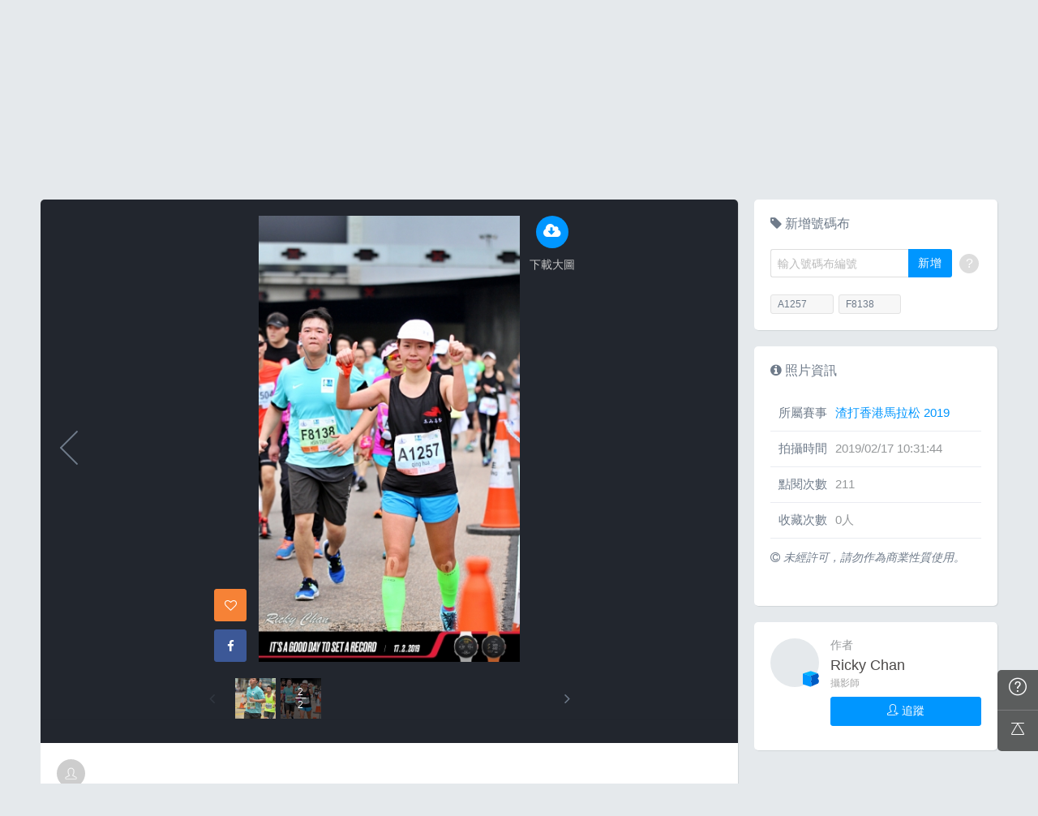

--- FILE ---
content_type: text/html; charset=UTF-8
request_url: https://hk.running.biji.co/index.php?q=album&act=photo&type=search_tag&ap_id=6481563&album_id=21065&cid=1752&subtitle=%EF%BF%BD%EF%BF%BD%EF%BF%BD%EF%BF%BD%EF%BF%BD%EF%BF%BD%EF%BF%BD%EF%BF%BD%EF%BF%BD%EF%BF%BD%EF%BF%BD%EF%BF%BD%EF%BF%BD%EF%BF%BD%EF%BF%BD%EF%BF%BD%EF%BF%BD%EF%BF%BD%EF%BF%BD%EF%BF%BD%EF%BF%BD%202019&search_num=F8138
body_size: 13165
content:
<!DOCTYPE html>
<html lang="zh-TW">

<head>
	<meta charset="utf-8">
	<meta http-equiv="cleartype" content="on">
	<meta name="viewport" content="width=device-width, height=device-height, initial-scale=1, user-scalable=1, maximum-scale=5.0, user-scalable=yes">
	<title>
		��������������������� 2019 | 相簿影音 | 運動筆記HK | hk.running.biji.co	</title>
             <meta name="description" content="由熱情的攝影師為熱血的跑手拍攝動人的一刻">
    	<!-- facebook-setting -->
		<meta property="og:title" content="渣打香港馬拉松 2019 | 運動筆記HK" />
	<meta property="og:site_name" content="運動筆記HK"/>
	<meta property="og:description" content=""/>
	<meta property="og:url" content="https://hk.running.biji.co/index.php?q=album&act=photo&type=search_tag&ap_id=6481563&album_id=21065&cid=1752&subtitle=%EF%BF%BD%EF%BF%BD%EF%BF%BD%EF%BF%BD%EF%BF%BD%EF%BF%BD%EF%BF%BD%EF%BF%BD%EF%BF%BD%EF%BF%BD%EF%BF%BD%EF%BF%BD%EF%BF%BD%EF%BF%BD%EF%BF%BD%EF%BF%BD%EF%BF%BD%EF%BF%BD%EF%BF%BD%EF%BF%BD%EF%BF%BD%202019&search_num=F8138"/>
	<meta property="og:image" content="https://cdntwrunning.biji.co/1024_21902630-2056-A734-65FC-A37C9658AD40.JPG"/>
				<meta property="og:type" content="article"/>
		<meta property="article:author" content="https://www.facebook.com/bijihk" />
		<meta property="article:publisher" content="https://www.facebook.com/bijihk" />
		<meta property="fb:app_id" content="230626213615077"/>

    <link rel="apple-touch-icon" sizes="180x180" href="/apple-touch-icon.png?v=20131013">
    <link rel="icon" type="image/png" sizes="32x32" href="/favicon-32x32.png?v=20131013">
    <link rel="icon" type="image/png" sizes="16x16" href="/favicon-16x16.png?v=20131013">
    <link rel="manifest" href="/site.webmanifest?v=20131013">
    <link rel="mask-icon" href="/safari-pinned-tab.svg?v=20131013" color="#5bbad5">
    <link rel="shortcut icon" href="/favicon.ico?v=20131013">
    <meta name="msapplication-TileColor" content="#da532c">
    <meta name="theme-color" content="#ffffff">
	<link href="/static/css/computer/main.css?v=1769121687" rel="stylesheet" media="all">
	<link href="/static/css/computer/adx.css" rel="stylesheet" media="all">
	<link href="https://cdnjs.cloudflare.com/ajax/libs/font-awesome/4.6.3/css/font-awesome.min.css" rel="stylesheet">
	<link href="https://cdnjs.cloudflare.com/ajax/libs/simple-line-icons/2.4.1/css/simple-line-icons.css" rel="stylesheet" media="all">
	<script src="https://cdnjs.cloudflare.com/ajax/libs/jquery/1.11.3/jquery.min.js"></script>
	<script src="https://cdnjs.cloudflare.com/ajax/libs/gsap/1.11.4/TweenMax.min.js"></script>
	<script src="/static/js/computer/jquery.lazyload.min.js"></script>
	<script src="/static/js/intersection-observer.js"></script>
	<script src="/static/js/computer/jquery.cookie.js"></script>
	<script src="/static/js/global.js?f=1434105305"></script>
	<script src="https://cdnjs.cloudflare.com/ajax/libs/socket.io/1.3.7/socket.io.min.js"></script>
	<!-- Start Alexa Certify Javascript -->
	<noscript><img src="https://d5nxst8fruw4z.cloudfront.net/atrk.gif?account=iZrXj1acFH00y6" style="display:none" height="1" width="1" alt="" /></noscript>
	<!-- End Alexa Certify Javascript -->
	<!-- Begin comScore Tag -->
	<script>
		var _comscore = _comscore || [];
		_comscore.push({
			c1: "2",
			c2: "31736412"
		});
		(function() {
			var s = document.createElement("script"),
				el = document.getElementsByTagName("script")[0];
			s.async = true;
			s.src = (document.location.protocol == "https:" ? "https://sb" : "http://b") + ".scorecardresearch.com/beacon.js";
			el.parentNode.insertBefore(s, el);
		})();
	</script>
	<noscript>
		<img src="https://sb.scorecardresearch.com/p?c1=2&c2=31736412&cv=2.0&cj=1" />
	</noscript>
	<!-- End comScore Tag -->
	<!-- Google's Sitelinks Search Box -->
	<script type="application/ld+json">
		{
			"@context": "https://schema.org",
			"@type": "WebSite",
			"url": "hk.running.biji.co",
			"potentialAction": {
				"@type": "SearchAction",
				"target": "https://query.example-petstore.com/search?q={search_term_string}",
				"query-input": "required name=search_term_string"
			}
		}
	</script>
	<script>
		(function(i, s, o, g, r, a, m) {
			i['GoogleAnalyticsObject'] = r;
			i[r] = i[r] || function() {
				(i[r].q = i[r].q || []).push(arguments)
			}, i[r].l = 1 * new Date();
			a = s.createElement(o),
				m = s.getElementsByTagName(o)[0];
			a.async = 1;
			a.src = g;
			m.parentNode.insertBefore(a, m)
		})(window, document, 'script', '//www.google-analytics.com/analytics.js', 'ga');

		ga('create', 'UA-19791415-23', 'auto');
				ga('send', 'pageview');

		document.domain = "biji.co";
		BOARD_SITE = 'https://hk.running.biji.co';
					is_login = 'false';
			</script>
</head>

<body>
		<div id="fb-root"></div>
	<script>
		(function(d, s, id) {
			var js, fjs = d.getElementsByTagName(s)[0];
			if (d.getElementById(id)) return;
			js = d.createElement(s);
			js.id = id;
			js.src = "//connect.facebook.net/zh_TW/sdk.js#xfbml=1&version=v2.7&appId=230626213615077"; //264917127026449";
			fjs.parentNode.insertBefore(js, fjs);
		}(document, 'script', 'facebook-jssdk'));
	</script>

		<div class="prograss-bar"></div>
	<header class="header">
		<div class="header-inner">
			<div class="header-top">
				<div class="header-left">
					<h1 class="branding">
						<a href="/" title="運動筆記HK">
							<img src="/static/images/default_img/logo.png" alt="運動筆記HK">
							<p class="hide-text">運動筆記HK</p>
						</a>
					</h1>
					<form id="js-global-search" class="g-search" action="javascript:;">
						<input class="g-search-input" type="text" placeholder="請輸入關鍵字">
						<button type="submit" class="g-search-btn"><i class="fa fa-search"></i></button>
						<!-- <div class="banner_ad" id="ad_W1" data-device="computer" data-position="W1" data-platform="hk.running.biji.co" data-width="0" data-special=""></div> -->
					</form>
				</div>
				<div class="header-right">
					<a href="/index.php?q=member&act=form_review" class="shortcut-btn"><i class="fa fa-pencil"></i>
	<div>寫網誌</div>
</a>
<a href="/index.php?q=album&act=form" class="shortcut-btn"><i class="fa fa-camera"></i>
	<div>傳照片</div>
</a>
<a href="?q=member&act=my_notify" class="g-notification fa fa-bell">
	</a>
<a href="?q=member&act=chat" class="g-notification fa fa-comments-o">
	</a>
<script>
	$(document).off('click', '.upload_album_btn_office').on('click', '.upload_album_btn_office', function(e) {
		var competition_id = $(this).attr('data-id');
		var competition_date = $(this).attr('data-date');
		var competition_type = $(this).attr('data-type');

		$.ajax({
			url: '/index.php?pop=pop&func=album&fename=album_upload_generate_file',
			type: 'POST',
			data: {
				'competition_id': competition_id,
				'competition_date': competition_date,
				'competition_type': competition_type
			},
			success: function(msg) {
				$('body').css('overflow', 'hidden');
				$('#index_pop_frame').html(msg);
				$('#index_pop_background').show();
				$('#index_pop_frame').append('<div class="func_cancel_bgclose is-hidden"></div>'); //取消點背景關閉
			}
		});
	});
</script>					<a href="https://hk.running.biji.co/login/login?next=https%3A%2F%2Fhk.running.biji.co%2Findex.php%3Fq%3Dalbum%26act%3Dphoto%26type%3Dsearch_tag%26ap_id%3D6481563%26album_id%3D21065%26cid%3D1752%26subtitle%3D%25EF%25BF%25BD%25EF%25BF%25BD%25EF%25BF%25BD%25EF%25BF%25BD%25EF%25BF%25BD%25EF%25BF%25BD%25EF%25BF%25BD%25EF%25BF%25BD%25EF%25BF%25BD%25EF%25BF%25BD%25EF%25BF%25BD%25EF%25BF%25BD%25EF%25BF%25BD%25EF%25BF%25BD%25EF%25BF%25BD%25EF%25BF%25BD%25EF%25BF%25BD%25EF%25BF%25BD%25EF%25BF%25BD%25EF%25BF%25BD%25EF%25BF%25BD%25202019%26search_num%3DF8138" id="biji_central_login" class="g-member" title="前往我的個人首頁">
						<img class="avatar img-cover" src="//cdntwrunning.biji.co/default_avatar.jpg" alt="前往我的個人首頁">
					</a>
											<a href="https://hk.running.biji.co/login/login?next=https%3A%2F%2Fhk.running.biji.co%2Findex.php%3Fq%3Dalbum%26act%3Dphoto%26type%3Dsearch_tag%26ap_id%3D6481563%26album_id%3D21065%26cid%3D1752%26subtitle%3D%25EF%25BF%25BD%25EF%25BF%25BD%25EF%25BF%25BD%25EF%25BF%25BD%25EF%25BF%25BD%25EF%25BF%25BD%25EF%25BF%25BD%25EF%25BF%25BD%25EF%25BF%25BD%25EF%25BF%25BD%25EF%25BF%25BD%25EF%25BF%25BD%25EF%25BF%25BD%25EF%25BF%25BD%25EF%25BF%25BD%25EF%25BF%25BD%25EF%25BF%25BD%25EF%25BF%25BD%25EF%25BF%25BD%25EF%25BF%25BD%25EF%25BF%25BD%25202019%26search_num%3DF8138" class="login_btn g-member-text">登入</a>
									</div>
			</div>
		</div>
		<nav class="g-nav">
			<ul class="g-nav-inner">
									<li class="g-nav-item ">
						<a href="/index.php?q=competition">賽事活動						</a>
						    <div class="g-subNav">
        <ul class="g-subNav-inner">
            <li class="g-subNav-item"><a href="/?q=competition&act=list_item&location=home">香港</a></li>
            <li class="g-subNav-item"><a href="/?q=competition&act=list_item&location=taiwan">臺灣</a></li>
            <li class="g-subNav-item"><a href="/?q=competition&act=list_item&location=oversea">國際</a></li>
        </ul>
    </div>




					</li>
									<li class="g-nav-item is-acted">
						<a href="/index.php?q=album">相簿影音						</a>
						<div class="g-subNav">
	<ul class="g-subNav-inner">
		<li class="g-subNav-item"><a href="/index.php?q=album">賽事影音相簿</a></li>
		<!-- <li class="g-subNav-item"><a href="/index.php?q=album&act=smart_video">賽事影音專區</a></li> -->
		<li class="g-subNav-item"><a href="/index.php?q=video&act=list">跑步好影片</a></li>
		<li class="g-subNav-item"><a href="/index.php?q=album&act=runners_voice">Runner's Voice</a></li>
	</ul>
</div>
					</li>
									<li class="g-nav-item ">
						<a href="/index.php?q=news">文章						</a>
						<!--<div class="g-subNav">
	<ul class="g-subNav-inner">
		<li class="g-subNav-item"><a href="/index.php?q=news&label=5">賽事訊息</a></li>
		<li class="g-subNav-item"><a href="/index.php?q=news&label=2">知識專欄</a></li>
		<li class="g-subNav-item"><a href="/index.php?q=news&label=4">精選心得</a></li>
		<li class="g-subNav-item"><a href="/index.php?q=news&label=1">產品活動</a></li>
		<li class="g-subNav-item"><a href='/index.php?q=topic' >主題</a></li>
	</ul>
</div>
-->

    <div class="g-subNav">
        <ul class="g-subNav-inner">
                            <li class="g-subNav-item"><a href="/index.php?q=news&label=5">賽事訊息</a></li>
                            <li class="g-subNav-item"><a href="/index.php?q=news&label=2">知識專欄</a></li>
                            <li class="g-subNav-item"><a href="/index.php?q=news&label=4">精選心得</a></li>
                            <li class="g-subNav-item"><a href="/index.php?q=news&label=1">產品活動</a></li>
                            <li class="g-subNav-item"><a href="/index.php?q=news&label=11183">運科訓練</a></li>
                            <li class="g-subNav-item"><a href="/index.php?q=news&label=11185">人物故事</a></li>
                            <li class="g-subNav-item"><a href="/index.php?q=news&label=11184">其他</a></li>
                        <!-- 		<li class="g-subNav-item"><a href='/index.php?q=topic' >主題</a></li> -->
        </ul>
    </div>

					</li>
									<li class="g-nav-item ">
						<a href="/index.php?q=review">網誌						</a>
						<div class="g-subNav">
	<ul class="g-subNav-inner">
				<li class="g-subNav-item"><a href="/index.php?q=review&cate=new">最新網誌</a></li>
				<li class="g-subNav-item"><a href="/index.php?q=review&cate=competition">賽事訊息</a></li>
				<li class="g-subNav-item"><a href="/index.php?q=review&cate=knowledge">知識專欄</a></li>
				<li class="g-subNav-item"><a href="/index.php?q=review&cate=experience">精選心得</a></li>
				<li class="g-subNav-item"><a href="/index.php?q=review&cate=equipment">產品活動</a></li>
				<li class="g-subNav-item"><a href="/index.php?q=review&cate=train">運科訓練</a></li>
				<li class="g-subNav-item"><a href="/index.php?q=review&cate=story">人物故事</a></li>
				<li class="g-subNav-item"><a href="/index.php?q=review&cate=other">其他</a></li>
			
		<li class="g-subNav-item"><a href="/index.php?q=mastergroup&act=list&type=writer">專欄作家</a></li>
	</ul>
</div>
					</li>
									<li class="g-nav-item ">
						<a href="/index.php?q=buy">購物						</a>
											</li>
								<li class="g-nav-item">
					<a href="/index.php?q=topic&act=article&specialid=24">教練.專家專欄</a>
				</li>
				<li class="g-nav-item">
					<a href="/index.php?q=topic">文章專輯</a>
				</li>
			</ul>
		</nav>
	</header>
	<!-- Begin ADX code -->
			<div id="adx_A" class="adx-A">
			<div id="adx_toggle_btn" class="toggle-btn is-hidden">展開</div>
											</div>
		<!-- End ADX code -->

<div id="wrap" class="wrap">
					<div class="breadcrumbs col-c12">
			<a href='/'>首頁</a> 
			 <i class="fa fa-angle-right"></i> <a href='/index.php?q=album'>賽事影音相簿</a> <i class="fa fa-angle-right"></i> <a href='/index.php?q=album&act=gallery_album&competition_id=1752&competition_name=渣打香港馬拉松 2019'&subtitle=渣打香港馬拉松 2019>渣打香港馬拉松 2019</a> <i class="fa fa-angle-right"></i> <a href='/index.php?q=album&act=photo_list&type=search_tag&start=&end=&album_id=21065&cid=1752&album_name=西隧出口 10:00 - 10:59&subtitle=��������������������� 2019'>西隧出口 10:00 - 10:59</a> <i class="fa fa-angle-right"></i> <a href='/index.php?q=album&act=photo&type=search_tag&ap_id=6481563&album_id=21065&cid=1752&subtitle=%EF%BF%BD%EF%BF%BD%EF%BF%BD%EF%BF%BD%EF%BF%BD%EF%BF%BD%EF%BF%BD%EF%BF%BD%EF%BF%BD%EF%BF%BD%EF%BF%BD%EF%BF%BD%EF%BF%BD%EF%BF%BD%EF%BF%BD%EF%BF%BD%EF%BF%BD%EF%BF%BD%EF%BF%BD%EF%BF%BD%EF%BF%BD%202019&search_num=F8138'>6481563</a>		</div>
	
	                <div id="ad_A4" class="banner_ad ad-a4"
                     data-site="running" data-q="album" data-act="photo"
                     data-device="computer" data-position="A4"
                     data-platform="hk.running.biji.co" data-width="1180"  data-special="" style=""></div>
            
<link rel="stylesheet" type="text/css" href="//cdn.jsdelivr.net/jquery.slick/1.5.9/slick.css">
<script src="//cdn.jsdelivr.net/jquery.slick/1.5.9/slick.min.js"></script>
<script src="/static/js/computer/jquery.elevatezoom.js"></script>
<div class="album-single-photo row">
	<div class="main-content card--5 shadow-z1 col-c8-8">
		<section class="photo-preview-wrap">
			<div class="photo-preview-block">
				<div class="photo-wrap">
					<img id="photo_img" src="https://cdntwrunning.biji.co/600_21902630-2056-A734-65FC-A37C9658AD40.JPG" class="photo_img photo-img"  data-zoom-image="https://cdntwrunning.biji.co/1024_21902630-2056-A734-65FC-A37C9658AD40.JPG">
					<div class="icon-func-block">
																											<a href="https://hk.running.biji.co/login/login?next=https%3A%2F%2Fhk.running.biji.co%2Findex.php%3Fq%3Dalbum%26act%3Dphoto%26type%3Dsearch_tag%26ap_id%3D6481563%26album_id%3D21065%26cid%3D1752%26subtitle%3D%25EF%25BF%25BD%25EF%25BF%25BD%25EF%25BF%25BD%25EF%25BF%25BD%25EF%25BF%25BD%25EF%25BF%25BD%25EF%25BF%25BD%25EF%25BF%25BD%25EF%25BF%25BD%25EF%25BF%25BD%25EF%25BF%25BD%25EF%25BF%25BD%25EF%25BF%25BD%25EF%25BF%25BD%25EF%25BF%25BD%25EF%25BF%25BD%25EF%25BF%25BD%25EF%25BF%25BD%25EF%25BF%25BD%25EF%25BF%25BD%25EF%25BF%25BD%25202019%26search_num%3DF8138" class="func-item" target="_self">
									<div class="func-icon"><i class="fa fa-cloud-download"></i></div>
									<div class="func-text">下載大圖</div>
								</a>
																					<!--<a href="javascript:;" class="func-item pretty pretty_photo_btn" data-pid=1 target="_blank" download>
									<div class="func-icon"><i class="fa fa-magic"></i></div>
									<div class="func-text">精緻修圖</div>
								</a>-->
																	</div>
					<div class="sns-block">

												<a id='collect6481563' href="javascript:;" class="btn btn-square--m btn--collect photo_colloect " data-id='6481563' data-status='not_yet'>
							<i class="fa fa-heart-o"></i>
						</a>
						<i class="fa fa-google"></i>
						</a>
						<a href="https://www.facebook.com/share.php?u=https%3A%2F%2Fhk.running.biji.co%2Findex.php%3Fq%3Dalbum%26act%3Dphoto%26type%3Dsearch_tag%26ap_id%3D6481563%26album_id%3D21065%26cid%3D1752%26subtitle%3D%25EF%25BF%25BD%25EF%25BF%25BD%25EF%25BF%25BD%25EF%25BF%25BD%25EF%25BF%25BD%25EF%25BF%25BD%25EF%25BF%25BD%25EF%25BF%25BD%25EF%25BF%25BD%25EF%25BF%25BD%25EF%25BF%25BD%25EF%25BF%25BD%25EF%25BF%25BD%25EF%25BF%25BD%25EF%25BF%25BD%25EF%25BF%25BD%25EF%25BF%25BD%25EF%25BF%25BD%25EF%25BF%25BD%25EF%25BF%25BD%25EF%25BF%25BD%25202019%26search_num%3DF8138&title=渣打香港馬拉松 2019" class="btn btn-square--m btn--facebook" target="_blank">
							<i class="fa fa-facebook"></i>
						</a>
					</div>
				</div>
								<div id='prev_item' class='change_item photo-preview-arrow pre-btn' data-id='6495111' data-start='' data-end=''></div>
											</div>
			<div class="photo-preview-list-wrap shadow-z1">
				<div class="photo-preview-list photo_preview_list">
										<a href='/index.php?q=album&act=photo&ap_id=6495111&type=search_tag&album_id=21105&cid=1752&start=&end=&search_num=F8138' >
					<div class="photo-preview-item " style="background-image:url('https://cdntwrunning.biji.co/150_5EDA366C-5674-AB80-5506-BD3FC6322A46.jpg');">
											</div>
					</a>
										<a href='/index.php?q=album&act=photo&ap_id=6481563&type=search_tag&album_id=21065&cid=1752&start=&end=&search_num=F8138' >
					<div class="photo-preview-item is-acted" style="background-image:url('https://cdntwrunning.biji.co/150_21902630-2056-A734-65FC-A37C9658AD40.JPG');">
												<div class="photo-num-wrap">
							<div class="photo-index">2</div>
							<div class="photo-num">2</div>
						</div>
											</div>
					</a>
										<a href='/index.php?q=album&act=photo&ap_id=&type=search_tag&album_id=&cid=1752&start=&end=&search_num=F8138' >
					<div class="photo-preview-item " style="background-image:url('https://cdntwrunning.biji.co/150_');">
											</div>
					</a>
										<a href='/index.php?q=album&act=photo&ap_id=&type=search_tag&album_id=&cid=1752&start=&end=&search_num=F8138' >
					<div class="photo-preview-item " style="background-image:url('https://cdntwrunning.biji.co/150_');">
											</div>
					</a>
										<a href='/index.php?q=album&act=photo&ap_id=&type=search_tag&album_id=&cid=1752&start=&end=&search_num=F8138' >
					<div class="photo-preview-item " style="background-image:url('https://cdntwrunning.biji.co/150_');">
											</div>
					</a>
										<a href='/index.php?q=album&act=photo&ap_id=&type=search_tag&album_id=&cid=1752&start=&end=&search_num=F8138' >
					<div class="photo-preview-item " style="background-image:url('https://cdntwrunning.biji.co/150_');">
											</div>
					</a>
										<a href='/index.php?q=album&act=photo&ap_id=&type=search_tag&album_id=&cid=1752&start=&end=&search_num=F8138' >
					<div class="photo-preview-item " style="background-image:url('https://cdntwrunning.biji.co/150_');">
											</div>
					</a>
										<a href='/index.php?q=album&act=photo&ap_id=&type=search_tag&album_id=&cid=1752&start=&end=&search_num=F8138' >
					<div class="photo-preview-item " style="background-image:url('https://cdntwrunning.biji.co/150_');">
											</div>
					</a>
										<a href='/index.php?q=album&act=photo&ap_id=&type=search_tag&album_id=&cid=1752&start=&end=&search_num=F8138' >
					<div class="photo-preview-item " style="background-image:url('https://cdntwrunning.biji.co/150_');">
											</div>
					</a>
										<a href='/index.php?q=album&act=photo&ap_id=&type=search_tag&album_id=&cid=1752&start=&end=&search_num=F8138' >
					<div class="photo-preview-item " style="background-image:url('https://cdntwrunning.biji.co/150_');">
											</div>
					</a>
										<a href='/index.php?q=album&act=photo&ap_id=&type=search_tag&album_id=&cid=1752&start=&end=&search_num=F8138' >
					<div class="photo-preview-item " style="background-image:url('https://cdntwrunning.biji.co/150_');">
											</div>
					</a>
										<a href='/index.php?q=album&act=photo&ap_id=&type=search_tag&album_id=&cid=1752&start=&end=&search_num=F8138' >
					<div class="photo-preview-item " style="background-image:url('https://cdntwrunning.biji.co/150_');">
											</div>
					</a>
										<a href='/index.php?q=album&act=photo&ap_id=&type=search_tag&album_id=&cid=1752&start=&end=&search_num=F8138' >
					<div class="photo-preview-item " style="background-image:url('https://cdntwrunning.biji.co/150_');">
											</div>
					</a>
										<a href='/index.php?q=album&act=photo&ap_id=&type=search_tag&album_id=&cid=1752&start=&end=&search_num=F8138' >
					<div class="photo-preview-item " style="background-image:url('https://cdntwrunning.biji.co/150_');">
											</div>
					</a>
										<a href='/index.php?q=album&act=photo&ap_id=&type=search_tag&album_id=&cid=1752&start=&end=&search_num=F8138' >
					<div class="photo-preview-item " style="background-image:url('https://cdntwrunning.biji.co/150_');">
											</div>
					</a>
										<a href='/index.php?q=album&act=photo&ap_id=&type=search_tag&album_id=&cid=1752&start=&end=&search_num=F8138' >
					<div class="photo-preview-item " style="background-image:url('https://cdntwrunning.biji.co/150_');">
											</div>
					</a>
										<a href='/index.php?q=album&act=photo&ap_id=&type=search_tag&album_id=&cid=1752&start=&end=&search_num=F8138' >
					<div class="photo-preview-item " style="background-image:url('https://cdntwrunning.biji.co/150_');">
											</div>
					</a>
										<a href='/index.php?q=album&act=photo&ap_id=&type=search_tag&album_id=&cid=1752&start=&end=&search_num=F8138' >
					<div class="photo-preview-item " style="background-image:url('https://cdntwrunning.biji.co/150_');">
											</div>
					</a>
										<a href='/index.php?q=album&act=photo&ap_id=&type=search_tag&album_id=&cid=1752&start=&end=&search_num=F8138' >
					<div class="photo-preview-item " style="background-image:url('https://cdntwrunning.biji.co/150_');">
											</div>
					</a>
										<a href='/index.php?q=album&act=photo&ap_id=&type=search_tag&album_id=&cid=1752&start=&end=&search_num=F8138' >
					<div class="photo-preview-item " style="background-image:url('https://cdntwrunning.biji.co/150_');">
											</div>
					</a>
										<a href='/index.php?q=album&act=photo&ap_id=&type=search_tag&album_id=&cid=1752&start=&end=&search_num=F8138' >
					<div class="photo-preview-item " style="background-image:url('https://cdntwrunning.biji.co/150_');">
											</div>
					</a>
										<a href='/index.php?q=album&act=photo&ap_id=&type=search_tag&album_id=&cid=1752&start=&end=&search_num=F8138' >
					<div class="photo-preview-item " style="background-image:url('https://cdntwrunning.biji.co/150_');">
											</div>
					</a>
										<a href='/index.php?q=album&act=photo&ap_id=&type=search_tag&album_id=&cid=1752&start=&end=&search_num=F8138' >
					<div class="photo-preview-item " style="background-image:url('https://cdntwrunning.biji.co/150_');">
											</div>
					</a>
										<a href='/index.php?q=album&act=photo&ap_id=&type=search_tag&album_id=&cid=1752&start=&end=&search_num=F8138' >
					<div class="photo-preview-item " style="background-image:url('https://cdntwrunning.biji.co/150_');">
											</div>
					</a>
										<a href='/index.php?q=album&act=photo&ap_id=&type=search_tag&album_id=&cid=1752&start=&end=&search_num=F8138' >
					<div class="photo-preview-item " style="background-image:url('https://cdntwrunning.biji.co/150_');">
											</div>
					</a>
										<a href='/index.php?q=album&act=photo&ap_id=&type=search_tag&album_id=&cid=1752&start=&end=&search_num=F8138' >
					<div class="photo-preview-item " style="background-image:url('https://cdntwrunning.biji.co/150_');">
											</div>
					</a>
										<a href='/index.php?q=album&act=photo&ap_id=&type=search_tag&album_id=&cid=1752&start=&end=&search_num=F8138' >
					<div class="photo-preview-item " style="background-image:url('https://cdntwrunning.biji.co/150_');">
											</div>
					</a>
										<a href='/index.php?q=album&act=photo&ap_id=&type=search_tag&album_id=&cid=1752&start=&end=&search_num=F8138' >
					<div class="photo-preview-item " style="background-image:url('https://cdntwrunning.biji.co/150_');">
											</div>
					</a>
										<a href='/index.php?q=album&act=photo&ap_id=&type=search_tag&album_id=&cid=1752&start=&end=&search_num=F8138' >
					<div class="photo-preview-item " style="background-image:url('https://cdntwrunning.biji.co/150_');">
											</div>
					</a>
										<a href='/index.php?q=album&act=photo&ap_id=&type=search_tag&album_id=&cid=1752&start=&end=&search_num=F8138' >
					<div class="photo-preview-item " style="background-image:url('https://cdntwrunning.biji.co/150_');">
											</div>
					</a>
										<a href='/index.php?q=album&act=photo&ap_id=&type=search_tag&album_id=&cid=1752&start=&end=&search_num=F8138' >
					<div class="photo-preview-item " style="background-image:url('https://cdntwrunning.biji.co/150_');">
											</div>
					</a>
										<a href='/index.php?q=album&act=photo&ap_id=&type=search_tag&album_id=&cid=1752&start=&end=&search_num=F8138' >
					<div class="photo-preview-item " style="background-image:url('https://cdntwrunning.biji.co/150_');">
											</div>
					</a>
										<a href='/index.php?q=album&act=photo&ap_id=&type=search_tag&album_id=&cid=1752&start=&end=&search_num=F8138' >
					<div class="photo-preview-item " style="background-image:url('https://cdntwrunning.biji.co/150_');">
											</div>
					</a>
										<a href='/index.php?q=album&act=photo&ap_id=&type=search_tag&album_id=&cid=1752&start=&end=&search_num=F8138' >
					<div class="photo-preview-item " style="background-image:url('https://cdntwrunning.biji.co/150_');">
											</div>
					</a>
										<a href='/index.php?q=album&act=photo&ap_id=&type=search_tag&album_id=&cid=1752&start=&end=&search_num=F8138' >
					<div class="photo-preview-item " style="background-image:url('https://cdntwrunning.biji.co/150_');">
											</div>
					</a>
										<a href='/index.php?q=album&act=photo&ap_id=&type=search_tag&album_id=&cid=1752&start=&end=&search_num=F8138' >
					<div class="photo-preview-item " style="background-image:url('https://cdntwrunning.biji.co/150_');">
											</div>
					</a>
										<a href='/index.php?q=album&act=photo&ap_id=&type=search_tag&album_id=&cid=1752&start=&end=&search_num=F8138' >
					<div class="photo-preview-item " style="background-image:url('https://cdntwrunning.biji.co/150_');">
											</div>
					</a>
										<a href='/index.php?q=album&act=photo&ap_id=&type=search_tag&album_id=&cid=1752&start=&end=&search_num=F8138' >
					<div class="photo-preview-item " style="background-image:url('https://cdntwrunning.biji.co/150_');">
											</div>
					</a>
										<a href='/index.php?q=album&act=photo&ap_id=&type=search_tag&album_id=&cid=1752&start=&end=&search_num=F8138' >
					<div class="photo-preview-item " style="background-image:url('https://cdntwrunning.biji.co/150_');">
											</div>
					</a>
										<a href='/index.php?q=album&act=photo&ap_id=&type=search_tag&album_id=&cid=1752&start=&end=&search_num=F8138' >
					<div class="photo-preview-item " style="background-image:url('https://cdntwrunning.biji.co/150_');">
											</div>
					</a>
										<a href='/index.php?q=album&act=photo&ap_id=&type=search_tag&album_id=&cid=1752&start=&end=&search_num=F8138' >
					<div class="photo-preview-item " style="background-image:url('https://cdntwrunning.biji.co/150_');">
											</div>
					</a>
										<a href='/index.php?q=album&act=photo&ap_id=&type=search_tag&album_id=&cid=1752&start=&end=&search_num=F8138' >
					<div class="photo-preview-item " style="background-image:url('https://cdntwrunning.biji.co/150_');">
											</div>
					</a>
										<a href='/index.php?q=album&act=photo&ap_id=&type=search_tag&album_id=&cid=1752&start=&end=&search_num=F8138' >
					<div class="photo-preview-item " style="background-image:url('https://cdntwrunning.biji.co/150_');">
											</div>
					</a>
										<a href='/index.php?q=album&act=photo&ap_id=&type=search_tag&album_id=&cid=1752&start=&end=&search_num=F8138' >
					<div class="photo-preview-item " style="background-image:url('https://cdntwrunning.biji.co/150_');">
											</div>
					</a>
										<a href='/index.php?q=album&act=photo&ap_id=&type=search_tag&album_id=&cid=1752&start=&end=&search_num=F8138' >
					<div class="photo-preview-item " style="background-image:url('https://cdntwrunning.biji.co/150_');">
											</div>
					</a>
										<a href='/index.php?q=album&act=photo&ap_id=&type=search_tag&album_id=&cid=1752&start=&end=&search_num=F8138' >
					<div class="photo-preview-item " style="background-image:url('https://cdntwrunning.biji.co/150_');">
											</div>
					</a>
										<a href='/index.php?q=album&act=photo&ap_id=&type=search_tag&album_id=&cid=1752&start=&end=&search_num=F8138' >
					<div class="photo-preview-item " style="background-image:url('https://cdntwrunning.biji.co/150_');">
											</div>
					</a>
										<a href='/index.php?q=album&act=photo&ap_id=&type=search_tag&album_id=&cid=1752&start=&end=&search_num=F8138' >
					<div class="photo-preview-item " style="background-image:url('https://cdntwrunning.biji.co/150_');">
											</div>
					</a>
										<a href='/index.php?q=album&act=photo&ap_id=&type=search_tag&album_id=&cid=1752&start=&end=&search_num=F8138' >
					<div class="photo-preview-item " style="background-image:url('https://cdntwrunning.biji.co/150_');">
											</div>
					</a>
										<a href='/index.php?q=album&act=photo&ap_id=&type=search_tag&album_id=&cid=1752&start=&end=&search_num=F8138' >
					<div class="photo-preview-item " style="background-image:url('https://cdntwrunning.biji.co/150_');">
											</div>
					</a>
										<a href='/index.php?q=album&act=photo&ap_id=&type=search_tag&album_id=&cid=1752&start=&end=&search_num=F8138' >
					<div class="photo-preview-item " style="background-image:url('https://cdntwrunning.biji.co/150_');">
											</div>
					</a>
										<a href='/index.php?q=album&act=photo&ap_id=&type=search_tag&album_id=&cid=1752&start=&end=&search_num=F8138' >
					<div class="photo-preview-item " style="background-image:url('https://cdntwrunning.biji.co/150_');">
											</div>
					</a>
										<a href='/index.php?q=album&act=photo&ap_id=&type=search_tag&album_id=&cid=1752&start=&end=&search_num=F8138' >
					<div class="photo-preview-item " style="background-image:url('https://cdntwrunning.biji.co/150_');">
											</div>
					</a>
										<a href='/index.php?q=album&act=photo&ap_id=&type=search_tag&album_id=&cid=1752&start=&end=&search_num=F8138' >
					<div class="photo-preview-item " style="background-image:url('https://cdntwrunning.biji.co/150_');">
											</div>
					</a>
										<a href='/index.php?q=album&act=photo&ap_id=&type=search_tag&album_id=&cid=1752&start=&end=&search_num=F8138' >
					<div class="photo-preview-item " style="background-image:url('https://cdntwrunning.biji.co/150_');">
											</div>
					</a>
										<a href='/index.php?q=album&act=photo&ap_id=&type=search_tag&album_id=&cid=1752&start=&end=&search_num=F8138' >
					<div class="photo-preview-item " style="background-image:url('https://cdntwrunning.biji.co/150_');">
											</div>
					</a>
										<a href='/index.php?q=album&act=photo&ap_id=&type=search_tag&album_id=&cid=1752&start=&end=&search_num=F8138' >
					<div class="photo-preview-item " style="background-image:url('https://cdntwrunning.biji.co/150_');">
											</div>
					</a>
										<a href='/index.php?q=album&act=photo&ap_id=&type=search_tag&album_id=&cid=1752&start=&end=&search_num=F8138' >
					<div class="photo-preview-item " style="background-image:url('https://cdntwrunning.biji.co/150_');">
											</div>
					</a>
										<a href='/index.php?q=album&act=photo&ap_id=&type=search_tag&album_id=&cid=1752&start=&end=&search_num=F8138' >
					<div class="photo-preview-item " style="background-image:url('https://cdntwrunning.biji.co/150_');">
											</div>
					</a>
										<a href='/index.php?q=album&act=photo&ap_id=&type=search_tag&album_id=&cid=1752&start=&end=&search_num=F8138' >
					<div class="photo-preview-item " style="background-image:url('https://cdntwrunning.biji.co/150_');">
											</div>
					</a>
										<a href='/index.php?q=album&act=photo&ap_id=&type=search_tag&album_id=&cid=1752&start=&end=&search_num=F8138' >
					<div class="photo-preview-item " style="background-image:url('https://cdntwrunning.biji.co/150_');">
											</div>
					</a>
										<a href='/index.php?q=album&act=photo&ap_id=&type=search_tag&album_id=&cid=1752&start=&end=&search_num=F8138' >
					<div class="photo-preview-item " style="background-image:url('https://cdntwrunning.biji.co/150_');">
											</div>
					</a>
										<a href='/index.php?q=album&act=photo&ap_id=&type=search_tag&album_id=&cid=1752&start=&end=&search_num=F8138' >
					<div class="photo-preview-item " style="background-image:url('https://cdntwrunning.biji.co/150_');">
											</div>
					</a>
										<a href='/index.php?q=album&act=photo&ap_id=&type=search_tag&album_id=&cid=1752&start=&end=&search_num=F8138' >
					<div class="photo-preview-item " style="background-image:url('https://cdntwrunning.biji.co/150_');">
											</div>
					</a>
										<a href='/index.php?q=album&act=photo&ap_id=&type=search_tag&album_id=&cid=1752&start=&end=&search_num=F8138' >
					<div class="photo-preview-item " style="background-image:url('https://cdntwrunning.biji.co/150_');">
											</div>
					</a>
										<a href='/index.php?q=album&act=photo&ap_id=&type=search_tag&album_id=&cid=1752&start=&end=&search_num=F8138' >
					<div class="photo-preview-item " style="background-image:url('https://cdntwrunning.biji.co/150_');">
											</div>
					</a>
										<a href='/index.php?q=album&act=photo&ap_id=&type=search_tag&album_id=&cid=1752&start=&end=&search_num=F8138' >
					<div class="photo-preview-item " style="background-image:url('https://cdntwrunning.biji.co/150_');">
											</div>
					</a>
										<a href='/index.php?q=album&act=photo&ap_id=&type=search_tag&album_id=&cid=1752&start=&end=&search_num=F8138' >
					<div class="photo-preview-item " style="background-image:url('https://cdntwrunning.biji.co/150_');">
											</div>
					</a>
										<a href='/index.php?q=album&act=photo&ap_id=&type=search_tag&album_id=&cid=1752&start=&end=&search_num=F8138' >
					<div class="photo-preview-item " style="background-image:url('https://cdntwrunning.biji.co/150_');">
											</div>
					</a>
										<a href='/index.php?q=album&act=photo&ap_id=&type=search_tag&album_id=&cid=1752&start=&end=&search_num=F8138' >
					<div class="photo-preview-item " style="background-image:url('https://cdntwrunning.biji.co/150_');">
											</div>
					</a>
										<a href='/index.php?q=album&act=photo&ap_id=&type=search_tag&album_id=&cid=1752&start=&end=&search_num=F8138' >
					<div class="photo-preview-item " style="background-image:url('https://cdntwrunning.biji.co/150_');">
											</div>
					</a>
										<a href='/index.php?q=album&act=photo&ap_id=&type=search_tag&album_id=&cid=1752&start=&end=&search_num=F8138' >
					<div class="photo-preview-item " style="background-image:url('https://cdntwrunning.biji.co/150_');">
											</div>
					</a>
										<a href='/index.php?q=album&act=photo&ap_id=&type=search_tag&album_id=&cid=1752&start=&end=&search_num=F8138' >
					<div class="photo-preview-item " style="background-image:url('https://cdntwrunning.biji.co/150_');">
											</div>
					</a>
										<a href='/index.php?q=album&act=photo&ap_id=&type=search_tag&album_id=&cid=1752&start=&end=&search_num=F8138' >
					<div class="photo-preview-item " style="background-image:url('https://cdntwrunning.biji.co/150_');">
											</div>
					</a>
										<a href='/index.php?q=album&act=photo&ap_id=&type=search_tag&album_id=&cid=1752&start=&end=&search_num=F8138' >
					<div class="photo-preview-item " style="background-image:url('https://cdntwrunning.biji.co/150_');">
											</div>
					</a>
										<a href='/index.php?q=album&act=photo&ap_id=&type=search_tag&album_id=&cid=1752&start=&end=&search_num=F8138' >
					<div class="photo-preview-item " style="background-image:url('https://cdntwrunning.biji.co/150_');">
											</div>
					</a>
										<a href='/index.php?q=album&act=photo&ap_id=&type=search_tag&album_id=&cid=1752&start=&end=&search_num=F8138' >
					<div class="photo-preview-item " style="background-image:url('https://cdntwrunning.biji.co/150_');">
											</div>
					</a>
										<a href='/index.php?q=album&act=photo&ap_id=&type=search_tag&album_id=&cid=1752&start=&end=&search_num=F8138' >
					<div class="photo-preview-item " style="background-image:url('https://cdntwrunning.biji.co/150_');">
											</div>
					</a>
										<a href='/index.php?q=album&act=photo&ap_id=&type=search_tag&album_id=&cid=1752&start=&end=&search_num=F8138' >
					<div class="photo-preview-item " style="background-image:url('https://cdntwrunning.biji.co/150_');">
											</div>
					</a>
										<a href='/index.php?q=album&act=photo&ap_id=&type=search_tag&album_id=&cid=1752&start=&end=&search_num=F8138' >
					<div class="photo-preview-item " style="background-image:url('https://cdntwrunning.biji.co/150_');">
											</div>
					</a>
									</div>
			</div>
		</section>
		<!-- Begin ADX code -->
        <div class="dfp adx-p20" id="div-gpt-ad-1539312034237-0" data-width="728" data-height="90" data-path="/21648705/biji_runninghk_p_P3_728X90"></div>
        <!-- End ADX code -->
		<div class="discuss-wrap" id="discuss_panel">
						 <script>
				//load 留言資料進來
				$.ajax({
					url: '/index.php?pop=ajax&func=discuss&fename=inner_discuss',
					type: 'POST',
					data: {'plugin_type':"album",'plugin_key':"6481563",'page':1,'loginUrl':"https%3A%2F%2Fhk.running.biji.co%2Findex.php%3Fq%3Dalbum%26act%3Dphoto%26type%3Dsearch_tag%26ap_id%3D6481563%26album_id%3D21065%26cid%3D1752%26subtitle%3D%25EF%25BF%25BD%25EF%25BF%25BD%25EF%25BF%25BD%25EF%25BF%25BD%25EF%25BF%25BD%25EF%25BF%25BD%25EF%25BF%25BD%25EF%25BF%25BD%25EF%25BF%25BD%25EF%25BF%25BD%25EF%25BF%25BD%25EF%25BF%25BD%25EF%25BF%25BD%25EF%25BF%25BD%25EF%25BF%25BD%25EF%25BF%25BD%25EF%25BF%25BD%25EF%25BF%25BD%25EF%25BF%25BD%25EF%25BF%25BD%25EF%25BF%25BD%25202019%26search_num%3DF8138"
							,'dis_id':""},
					success:function (msg){
						$('#discuss_panel').html(msg);
					}
				});
			</script>
		</div>
	</div>
	<aside class="col-c3-2">
				<div class="photo-tag card--5 section-block-pd shadow-z1">
			<h3 class="nake-title--sidebar">
				<i class="fa fa-tag"></i> 新增號碼布
							</h3>
			<div class="search-form">
		        <div class="search-input-wrap">
		            <input id="number_tag" class="search-input" type="text" name="" placeholder="輸入號碼布編號">
		        </div>
		        <a href="javascript:;" class="search-btn save_number_tag" data-id='6481563'>新增</a>
			</div>
			<a class="icon-qa" href="https://hk.running.biji.co/index.php?q=news&act=info&id=833&subtitle=%5B%E5%85%AC%E5%91%8A%5D%20%E6%89%BE%E4%B8%8D%E5%88%B0%E7%9B%B8%E7%89%87%EF%BC%9F%E5%B8%B8%E8%A6%8B%E5%95%8F%E9%A1%8CQ&A" target='_blank'>
				?
				<div class="tooltip tooltip--bottom">號碼布搜尋Q&A</div>
			</a>
			<div class="tag-wrap">
				<ul class="number-tag-list" id="tag_list">
									<li class="number-tag">
						<a href="index.php?q=album&act=search&competition_id=1752&search_number=A1257&competition_name=%E6%B8%A3%E6%89%93%E9%A6%99%E6%B8%AF%E9%A6%AC%E6%8B%89%E6%9D%BE+2019">A1257</a>
											</li>
									<li class="number-tag">
						<a href="index.php?q=album&act=search&competition_id=1752&search_number=F8138&competition_name=%E6%B8%A3%E6%89%93%E9%A6%99%E6%B8%AF%E9%A6%AC%E6%8B%89%E6%9D%BE+2019">F8138</a>
											</li>
								</ul>
			</div>
		</div>

		<!--Begin ADX code-->
		<div class="dfp adx-mb20 shadow-z1" id="div-gpt-ad-1539309944855-0" data-width="300" data-height="250" data-path="/21648705/biji_runninghk_p_P2_300x250"></div>
		<!--End ADX code-->
		
		<div class="photo-info card--5 section-block-pd shadow-z1">
			<h3 class="nake-title--sidebar"><i class="fa fa-info-circle"></i> 照片資訊</h3>
			<div class="info-item">
				<div class="info-left">所屬賽事</div>
				<div class="info-right"><a href="/index.php?q=album&act=gallery_album&competition_id=1752&subtitle=%E6%B8%A3%E6%89%93%E9%A6%99%E6%B8%AF%E9%A6%AC%E6%8B%89%E6%9D%BE+2019">渣打香港馬拉松 2019</a></div>
			</div>

			
			
			<div class="info-item">
			<div class="info-left">拍攝時間</div>
							<div class="info-right">2019/02/17 10:31:44</div>
						</div>

						<div class="info-item">
				<div class="info-left">點閱次數</div>
				<div class="info-right">211</div>
			</div>
			<div class="info-item">
				<div class="info-left">收藏次數</div>
				<div class="info-right">
					<span id='collect_num' class="collect_num">0</span>人
				</div>
			</div>
			<div class="tip-text"><i class="fa fa-copyright"></i> 未經許可，請勿作為商業性質使用。</div>
		</div>

		<div class="sidebar-author-info card--5 shadow-z1">
			<a class="member-avatar avatar master img--m img-cover" href="/index.php?q=member&act=my_gallery&member=194763&subtitle=相簿" style="background-image: url(https://graph.facebook.com/10154338771554652/picture?type=large);"></a>
			<div class="author-name">
				<h4 class="author-title">作者</h4>
				<h5><a href="/index.php?q=member&act=my_gallery&member=194763&subtitle=相簿">Ricky Chan</a></h5>
				<div class="master-title">
									<a href="?q=mastergroup&act=list&type=photographer">攝影師</a>
								</div>
									<div class="btn btn--s btn--primary follow_btn follow_tracking" data-label="pc-album-photo-作者欄" data-id="194763" data-status="follow">
						<i class="icon-user-follow"></i>
						<span class="state">追蹤</span>
					</div>
							</div>
			<div class="author-summery">
							</div>
		</div>
	</aside>
</div>
<div class="overlay">
	<div id="download_photo" class="overlay-alert overlay-download-photo is-hidden">
		<h4 class="nake-title">歡迎選擇喜歡的封面照下載或分享～</h4>
		<ul class="photo-list">
						<li class="photo-content change_frame free_elle_mark is-acted" data-frame="1"  style="background-image: url(https://cdntwrunning.biji.co/1024_21902630-2056-A734-65FC-A37C9658AD40.JPG)">
				<img class="photo-frame" src="https://cdntwrunning.biji.co/tmp/elle1.png" alt="ELLE封面人物">
			</li>
						<li class="photo-content change_frame free_elle_mark " data-frame="2"  style="background-image: url(https://cdntwrunning.biji.co/1024_21902630-2056-A734-65FC-A37C9658AD40.JPG)">
				<img class="photo-frame" src="https://cdntwrunning.biji.co/tmp/elle2.png" alt="ELLE封面人物">
			</li>
						<li class="photo-content change_frame free_elle_mark " data-frame="3"  style="background-image: url(https://cdntwrunning.biji.co/1024_21902630-2056-A734-65FC-A37C9658AD40.JPG)">
				<img class="photo-frame" src="https://cdntwrunning.biji.co/tmp/elle3.png" alt="ELLE封面人物">
			</li>
					</ul>
		<div class="func-wrap">
			<div class="sns-wrap">
				<a href="https://www.facebook.com/share.php?u=https%3A%2F%2Fhk.running.biji.co%2Findex.php%3Fq%3Dalbum%26act%3Dphoto%26type%3Dsearch_tag%26ap_id%3D6481563%26album_id%3D21065%26cid%3D1752%26subtitle%3D%25EF%25BF%25BD%25EF%25BF%25BD%25EF%25BF%25BD%25EF%25BF%25BD%25EF%25BF%25BD%25EF%25BF%25BD%25EF%25BF%25BD%25EF%25BF%25BD%25EF%25BF%25BD%25EF%25BF%25BD%25EF%25BF%25BD%25EF%25BF%25BD%25EF%25BF%25BD%25EF%25BF%25BD%25EF%25BF%25BD%25EF%25BF%25BD%25EF%25BF%25BD%25EF%25BF%25BD%25EF%25BF%25BD%25EF%25BF%25BD%25EF%25BF%25BD%25202019%26search_num%3DF8138%26elle%3D1&title=渣打香港馬拉松 2019" class="btn btn-square--m btn--facebook elle_facebook_share" target="_blank">
					<i class="fa fa-facebook"></i>
				</a>
			</div>
			<div class="btn btn-rect--m btn--primary download_photo" id="download_elle_make_pic"><i class="fa fa-cloud-download"></i> 下載大圖</div>
		</div>
		<div class="close-btn clz_btn"></div>
	</div>
	<div id="shopping_photo" class="overlay-alert overlay-shopping-photo  is-hidden">
		<div class="frame-plan ">
									<div class="plan-wrap">
								<h4 class="nake-title shopping_title">一張原圖 <span class="price">NT.199</span></h4>
												<div class="select-wrap">
					<label for="bib-number" class="select-title">號碼布</label>
					<select name="bib-number" id="bib-number">
												<option value="A1257">A1257</option>
												<option value="F8138">F8138</option>
											</select>
				</div>
												<div class="btn btn--m btn--primary pay_buy" data-certi='n'><i class="fa fa-shopping-bag"></i> 購買</div>
			</div>
		</div>
				<div class="bib-plan">
			<h5 class="nake-title">推薦！這樣買更便宜～</h5>
			<div class="plan-wrap">
				<div id="number_tag_buy_area" class="photo-list">
								<img src="https://cdntwrunning.biji.co/600_21902630-2056-A734-65FC-A37C9658AD40.JPG" alt="號碼布辨識">
												</div>
				<div class="plan-func">
					<div class="price number_tag_totol_msg">全組1張只要 NT.<span>499</span></div>
										<div class="btn btn--m btn--pretty" id="buy_pic_by_number_tag" data-number="A1257"><i class="fa fa-shopping-bag"></i> 購買</div>
				</div>
			</div>
		</div>
				<div class="close-btn clz_btn"></div>
	</div>
	<div id="pretty_photo" class="overlay-alert pop-message overlay-pretty-photo is-hidden">
		<img src="https://cdntwrunning.biji.co/tmp/album_pretty.png" alt="照片修圖">
		<h2 id="thankyou" class="message-title">貼心服務</h2>
		<p>讓我們幫你的照片<br>進行精緻專業修圖</p>
		<div class="func-wrap">
			<div class="btn btn-rect--m btn--primary btn_buy_pic buy_original" data-price='199' data-pid='2'>原圖 $<span id='original_price'>199</span></div>
			<div class="btn btn-rect--m btn--primary btn_buy_pic buy_pretty" data-price='299' data-pid='3'>我想變美 $<span id='pretty_price'>299</span></div>
		</div>
		<div class="close-btn clz_pretty_btn clz_btn"></div>
		<input type='hidden' id="buy_number_tag">
	</div>
</div>
<script>
	$(function(){
		$('html, body').animate({scrollTop: $('.album-single-photo').offset().top}, 500);
	});
	$('.download_photo_btn').click(function(){
		$('#download_photo').removeClass('is-hidden');
		$('body').addClass('call-overlay');
	});
	$('.shopping_certi_btn').click(function(){
		$('.ct_shopping_certi').removeClass('is-hidden');
		$('.ct_shopping_photo').addClass('is-hidden');
		$('.shopping_title').html('特製版完賽證書<span class="price">NT.0</span>');
		$('#shopping_photo').removeClass('is-hidden');
		$('body').addClass('call-overlay');

		$('.pay_buy').attr('data-certi','y');
	});
	$('.shopping_photo_btn').click(function(){
		$('.ct_shopping_certi').addClass('is-hidden');
		$('#shopping_photo').removeClass('is-hidden');
		$('body').addClass('call-overlay');

		$('.pay_buy').attr('data-certi','n');
	});
	$('.pretty_photo_btn').click(function(){
		var ap_id = "6481563";
		var album_id = "21065";
		var cid = "1752";
		var pid = $(this).attr('data-pid');
		location.href = "/index.php?q=buy&act=photo&product_id="+pid+"&ap_id="+ap_id+"&album_id="+album_id+"&cid="+cid+"&number=&return_url=https%3A%2F%2Fhk.running.biji.co%2Findex.php%3Fq%3Dalbum%26act%3Dphoto%26type%3Dsearch_tag%26ap_id%3D6481563%26album_id%3D21065%26cid%3D1752%26subtitle%3D%25EF%25BF%25BD%25EF%25BF%25BD%25EF%25BF%25BD%25EF%25BF%25BD%25EF%25BF%25BD%25EF%25BF%25BD%25EF%25BF%25BD%25EF%25BF%25BD%25EF%25BF%25BD%25EF%25BF%25BD%25EF%25BF%25BD%25EF%25BF%25BD%25EF%25BF%25BD%25EF%25BF%25BD%25EF%25BF%25BD%25EF%25BF%25BD%25EF%25BF%25BD%25EF%25BF%25BD%25EF%25BF%25BD%25EF%25BF%25BD%25EF%25BF%25BD%25202019%26search_num%3DF8138";
	});
	$('.clz_btn').click(function(){
		$('#download_photo').addClass('is-hidden');
		$('#shopping_photo').addClass('is-hidden');
		$('#pretty_photo').addClass('is-hidden');
		$('body').removeClass('call-overlay');
	});

	$('.clz_pretty_btn').click(function(){
		$('#pretty_photo').addClass('is-hidden');

		var buy_type = $('#buy_type').val();
		var frame = $('#elle_frame').val();
		var ap_id = "6481563";
		if(buy_type=="free"){
			location.href = '/index.php?pop=ajax&func=album&fename=download_mark_elle_pic&elle='+frame+'&ap_id='+ap_id;
		}else if(buy_type=="preety"){
			$('body').removeClass('call-overlay');
		}
	});


	$('.change_frame').click(function(){
		$('.change_frame').removeClass('is-acted');
		$(this).addClass('is-acted');

		var frame = $('.change_frame.free_elle_mark.is-acted').attr('data-frame');
		var href = "https://www.facebook.com/share.php?u=hk.running.biji.co%2Findex.php%3Fq%3Dalbum%26act%3Dphoto%26type%3Dsearch_tag%26ap_id%3D6481563%26album_id%3D21065%26cid%3D1752%26subtitle%3D%25EF%25BF%25BD%25EF%25BF%25BD%25EF%25BF%25BD%25EF%25BF%25BD%25EF%25BF%25BD%25EF%25BF%25BD%25EF%25BF%25BD%25EF%25BF%25BD%25EF%25BF%25BD%25EF%25BF%25BD%25EF%25BF%25BD%25EF%25BF%25BD%25EF%25BF%25BD%25EF%25BF%25BD%25EF%25BF%25BD%25EF%25BF%25BD%25EF%25BF%25BD%25EF%25BF%25BD%25EF%25BF%25BD%25EF%25BF%25BD%25EF%25BF%25BD%25202019%26search_num%3DF8138%26elle%3D"+frame+"&title=渣打香港馬拉松 2019";

		$('.elle_facebook_share').attr('href',href);
	});

	function show_pretty(){
		$('#download_photo, #shopping_photo').addClass('is-hidden');
		$('#pretty_photo').removeClass('is-hidden');
		$('body').addClass('call-overlay');
	}

	$('.photo_preview_list').slick({
		variableWidth: true,
		dots: false,
		infinite: false,
		initialSlide: 0,
		speed: 500,
		slidesToShow: 7,
		slidesToScroll: 5,

    	prevArrow: '<button type="button" data-role="none" aria-label="previous" class="photo-preview-arrow pre-btn small_choose"><i class="fa fa-angle-left"></i></button>',
   		nextArrow: '<button type="button" data-role="none" aria-label="next" class="photo-preview-arrow next-btn small_choose"><i class="fa fa-angle-right"></i></button>',
	});

	
	setTimeout(function(){$('#number_tag').focus();},10);

	$(".change_item").click(function() {
		var ap_id = $(this).attr('data-id');
		var start = $(this).attr('data-start');
		var end = $(this).attr('data-end');
		window.location.href='/index.php?q=album&act=photo&ap_id='+ap_id+'&start='+start+'&end='+end+'&type=search_tag&album_id=21065&cid=1752&search_num=F8138&subtitle=%E6%B8%A3%E6%89%93%E9%A6%99%E6%B8%AF%E9%A6%AC%E6%8B%89%E6%9D%BE+2019-%E8%A5%BF%E9%9A%A7%E5%87%BA%E5%8F%A3+10%3A00+-+10%3A59';
	});

	$( ".hide_photo" ).click(function() {
		var cid = "1752";
		var ap_id= $(this).attr('data-id');
		var album_id = '21065';
		var start = '';
		var end = '';

		var buy_user_count = 0;
		$.ajax({
			url: '/index.php?pop=ajax&func=album&fename=photo_order_check',
			type: 'POST',
			data: {'competition_id':cid,'album_id':album_id,'ap_id':ap_id},
			success:function (msg){
				buy_user_count = msg;
				if(buy_user_count == 0){
					if (confirm("確定要刪除此相片?"))
					{
						$.ajax({
							url: '/index.php?pop=ajax&func=album&fename=hide_photo',
							type: 'POST',
							data: {'ap_id':ap_id,'album_id':album_id,'start':start,'end':end},
							success:function (msg){
								if (msg.trim()=='success')
								{
									arrow = $('#next_item').attr('data-id');
									if(arrow != '' && !(typeof arrow === 'undefined'))
									{
										$('#next_item').click();
									}
									else
									{
										window.location.href='/index.php?q=album&act=photo_list&album_id='+album_id;
									}
								}
							}
						});
					}
				} else {
					alert('此照片已有會員購買');
				}
			}
		});
	});

	$( ".save_number_tag" ).click(function() {
		var ap_id = $(this).attr('data-id');
		var number_tag = $('#number_tag').val();
		var user_id = '';
		var album_id = '21065';
		var competition_id = '1752';
		if (user_id!='')
		{
			if (number_tag!='')
			{
				if (ap_id!='')
				{
					$.ajax({
						url: '/index.php?pop=ajax&func=album&fename=save_number_tag',
						type: 'POST',
						data: {'ap_id':ap_id, 'number_tag':number_tag, 'user_id':user_id, 'album_id':album_id, 'competition_id':competition_id},
						success:function (msg){
							$('#number_tag').val('');
							var result = JSON.parse(msg);
							console.log(result);
							if(result.length !== 0) {
																	$('.blank_block').addClass('is-hidden');
									for (var i = 0; i < result.length; i++) {
										$('#tag_list').append("<li class=\"number-tag\"><a href=\"index.php?q=album&act=search&competition_id=1752&search_number="+result[i][0]+"\">"+result[i][0]+"</a></li>");
									};
															}
							else
							{
								alert('號碼已存在');
							}
						}
					});
				}
				else
				{
					alert('發生錯誤，請聯絡我們!');
				}
			}
			else
			{
				alert('請輸入號碼布編號');
			}
		}
		else
		{
            var loginUrl = "https%3A%2F%2Fhk.running.biji.co%2Findex.php%3Fq%3Dalbum%26act%3Dphoto%26type%3Dsearch_tag%26ap_id%3D6481563%26album_id%3D21065%26cid%3D1752%26subtitle%3D%25EF%25BF%25BD%25EF%25BF%25BD%25EF%25BF%25BD%25EF%25BF%25BD%25EF%25BF%25BD%25EF%25BF%25BD%25EF%25BF%25BD%25EF%25BF%25BD%25EF%25BF%25BD%25EF%25BF%25BD%25EF%25BF%25BD%25EF%25BF%25BD%25EF%25BF%25BD%25EF%25BF%25BD%25EF%25BF%25BD%25EF%25BF%25BD%25EF%25BF%25BD%25EF%25BF%25BD%25EF%25BF%25BD%25EF%25BF%25BD%25EF%25BF%25BD%25202019%26search_num%3DF8138";
            location.href='https://hk.running.biji.co/login/login?next='+loginUrl;
		}
	});

	$(document).off('click','.delete_tag').on('click','.delete_tag',function (e){
		var apc_id = $(this).attr('data-id');
		var tag_item = $(this).parent();
		if (confirm("確定要刪除這個標簽?"))
		{
			$.ajax({
				url: '/index.php?pop=ajax&func=album&fename=delete_tag',
				type: 'POST',
				data: {'apc_id':apc_id},
				success:function (msg){
					if (msg.trim()=='true')
					{
						tag_item.remove();
						if($('#tag_list li').length == 0){
							$('.blank_block').removeClass('is-hidden');
						}

					}
				}
			});
		}
	});

	$(document).off('keydown').on('keydown',function (e){
		var key = e.which;
		var arrow = '';
		switch(key)
		{
			case 37:
				arrow = $('#prev_item').attr('data-id');
				start = $('#prev_item').attr('data-start');
				end = $('#prev_item').attr('data-end');
				page = $('#prev_item').attr('data-page');
				if(arrow != '' && !(typeof arrow === 'undefined'))
				{
					window.location.href='/index.php?q=album&act=photo&ap_id='+arrow+'&page='+page+'&start='+start+'&end='+end;
				}
			break;
			case 39:
				arrow = $('#next_item').attr('data-id');
				start = $('#next_item').attr('data-start');
				end = $('#next_item').attr('data-end');
				page = $('#next_item').attr('data-page');
				if(arrow != '' && !(typeof arrow === 'undefined'))
				{
					window.location.href='/index.php?q=album&act=photo&ap_id='+arrow+'&page='+page+'&start='+start+'&end='+end;
				}
			break;
		}
	});

	$(document).off('keydown','#number_tag').on('keydown','#number_tag',function (e){
		var key = e.which;
		if (key==13)
		{
			if ($('#number_tag').is(':focus'))
			{
				$('.save_number_tag').click();
			}
		}
	});

	$(".download_photo").click(function() {
		var ap_id = "6481563";

			});

	$(document).off('click','.is-collected').on('click','.is-collected',function (msg){
		var rate_type = $(this).attr('data-type');
		var discuss_id = $(this).attr('data-id');
		var photo_check = $(this).attr('id');
		$.ajax({
			url: '/index.php?pop=ajax&func=forum&fename=cancel_discuss_rate',
			type: 'POST',
			data: {'rating':rate_type,'discuss_id':discuss_id},
			success:function(msg){
				if(msg.trim()=='success')
				{
					if(rate_type=='positive')
					{
						$('#'+photo_check).addClass('positive-btn');
						$('#'+photo_check).removeClass('is-acted');
						if(photo_check=='positive_rate'+discuss_id){
							var thenumber = $('#'+photo_check).find('span').html();
							thenumber--;
							$('#positive_number'+discuss_id).html(thenumber);
						}
					}
				}
			}
		});
	});

	$('.photo_colloect').click(function(evt){
		evt.preventDefault();
		evt.stopPropagation();

		var ap_id = $(this).attr('data-id');
		var status = $(this).attr('data-status');
		var now_collect_num = $('#collect_num').html();
		if($(this).hasClass("photo_colloect"))
		{
			$.ajax({
				url: '/index.php?pop=ajax&func=album&fename=photo_collect_process',
				type: 'POST',
				data: {'ap_id':ap_id,'status':status},
				success: function (msg){
					var data = jQuery.parseJSON(msg);

					if(data.result =='success'){
						if(status == 'exist')
						{
							$('#collect'+ap_id).removeClass('is-acted');
							$('#collect'+ap_id).children('.fa').addClass('fa-heart-o');
							$('#collect'+ap_id).children('.fa').removeClass('fa-heart');
							$('#collect'+ap_id).attr('data-status','not_yet');
							now_collect_num--;
							$('#collect_num').html(now_collect_num);
						}
						else
						{
							$('#collect'+ap_id).addClass('is-acted');
							$('#collect'+ap_id).children('.fa').addClass('fa-heart');
							$('#collect'+ap_id).children('.fa').removeClass('fa-heart-o');
							$('#collect'+ap_id).attr('data-status','exist');
							now_collect_num++;
							$('#collect_num').html(now_collect_num);
							if(data.point > 0){
								$('#user_add_point').html("+"+data.point);
								$('#point_msg').fadeIn(point_msg_leave);
							}
						}
					}
					else if(msg.trim()=='login_please')
					{
						//該登入
                        var loginUrl = "https%3A%2F%2Fhk.running.biji.co%2Findex.php%3Fq%3Dalbum%26act%3Dphoto%26type%3Dsearch_tag%26ap_id%3D6481563%26album_id%3D21065%26cid%3D1752%26subtitle%3D%25EF%25BF%25BD%25EF%25BF%25BD%25EF%25BF%25BD%25EF%25BF%25BD%25EF%25BF%25BD%25EF%25BF%25BD%25EF%25BF%25BD%25EF%25BF%25BD%25EF%25BF%25BD%25EF%25BF%25BD%25EF%25BF%25BD%25EF%25BF%25BD%25EF%25BF%25BD%25EF%25BF%25BD%25EF%25BF%25BD%25EF%25BF%25BD%25EF%25BF%25BD%25EF%25BF%25BD%25EF%25BF%25BD%25EF%25BF%25BD%25EF%25BF%25BD%25202019%26search_num%3DF8138";
                        location.href='https://hk.running.biji.co/login/login?next='+loginUrl;
					}
					else
					{
						console.log(msg);
					}
				}
			});
		}
	});

	$('#search_num_photo').click(function(){
		var user_id = "";
		if (user_id!=''){
			search_photo();
		}else{
			location.href='https://hk.running.biji.co/login/login?next=https%3A%2F%2Fhk.running.biji.co%2Findex.php%3Fq%3Dalbum%26act%3Dphoto%26type%3Dsearch_tag%26ap_id%3D6481563%26album_id%3D21065%26cid%3D1752%26subtitle%3D%25EF%25BF%25BD%25EF%25BF%25BD%25EF%25BF%25BD%25EF%25BF%25BD%25EF%25BF%25BD%25EF%25BF%25BD%25EF%25BF%25BD%25EF%25BF%25BD%25EF%25BF%25BD%25EF%25BF%25BD%25EF%25BF%25BD%25EF%25BF%25BD%25EF%25BF%25BD%25EF%25BF%25BD%25EF%25BF%25BD%25EF%25BF%25BD%25EF%25BF%25BD%25EF%25BF%25BD%25EF%25BF%25BD%25EF%25BF%25BD%25EF%25BF%25BD%25202019%26search_num%3DF8138';
		}
	});

	$('#number_tag_search').keypress(function(e){
		var user_id = "";
		if (user_id!=''){
			if(e.which == 13)
				search_photo();
		}else{
			location.href='https://hk.running.biji.co/login/login?next=https%3A%2F%2Fhk.running.biji.co%2Findex.php%3Fq%3Dalbum%26act%3Dphoto%26type%3Dsearch_tag%26ap_id%3D6481563%26album_id%3D21065%26cid%3D1752%26subtitle%3D%25EF%25BF%25BD%25EF%25BF%25BD%25EF%25BF%25BD%25EF%25BF%25BD%25EF%25BF%25BD%25EF%25BF%25BD%25EF%25BF%25BD%25EF%25BF%25BD%25EF%25BF%25BD%25EF%25BF%25BD%25EF%25BF%25BD%25EF%25BF%25BD%25EF%25BF%25BD%25EF%25BF%25BD%25EF%25BF%25BD%25EF%25BF%25BD%25EF%25BF%25BD%25EF%25BF%25BD%25EF%25BF%25BD%25EF%25BF%25BD%25EF%25BF%25BD%25202019%26search_num%3DF8138';
		}
	});

	function search_photo(){
		var competition_id = "1752";
		var competition_name= "渣打香港馬拉松 2019";
		var search_number = $('#number_tag_search').val();
		if (search_number.trim()!=''){
			window.location = '/index.php?q=album&act=search&competition_id='+competition_id+'&competition_name='+competition_name+'&search_number='+search_number;
		}else{
			$('#number_tag_search').val('');
		}
	}

	//追蹤作者
	$('.follow_btn').click(follow_people);
	function follow_people()
	{
		var id = $(this).attr('data-id');
		var status = $(this).attr('data-status');
		var user_id = "";
		var this_btn = $(this);
		if (user_id!='')
		{
			$.post('/index.php?pop=ajax&func=member&fename=change_follow_status',{'id':id,'status':status}, function( data ) {
				if (data.trim()!='')
				{
					var result = JSON.parse(data);

					if (result['return_code']==0)
					{
						var check_acted;
						if(status == 'unfollow'){
							this_btn.removeClass('btn--gray');
							this_btn.addClass('btn--primary');
							this_btn.find('i').removeClass('icon-user');
							this_btn.find('i').addClass('icon-user-follow');
							this_btn.find('.state').html('追蹤');
							this_btn.attr('data-status','follow');
							check_acted = false;
						}else{
							this_btn.removeClass('btn--primary');
							this_btn.addClass('btn--gray');
							this_btn.find('i').removeClass('icon-user-follow');
							this_btn.find('i').addClass('icon-user');
							this_btn.find('.state').html('已追蹤');
							this_btn.attr('data-status','unfollow');
							check_acted = true;
						}

						var member = "";
						if (member==user_id)
						{
							var following_count = parseInt($('#following_btn').html());

							if (check_acted)
								following_count += 1;
							else
								following_count -= 1;

							$('#following_btn').html(following_count);
							$('#following_title').find('span').html(following_count);
						}

						if (member==id)
						{
							var followers_count = parseInt($('#followers_btn').html());

							if (check_acted)
								followers_count += 1;
							else
								followers_count -= 1;

							$('#followers_btn').html(followers_count);
							$('#followers_title').find('span').html(followers_count);
						}
					}
					else
					{
						alert('發生錯誤');
						console.log(result['return_msg']);
					}
				}
			});
		}
		else
		{
			location.href='https://hk.running.biji.co/login/login?next=https%3A%2F%2Fhk.running.biji.co%2Findex.php%3Fq%3Dalbum%26act%3Dphoto%26type%3Dsearch_tag%26ap_id%3D6481563%26album_id%3D21065%26cid%3D1752%26subtitle%3D%25EF%25BF%25BD%25EF%25BF%25BD%25EF%25BF%25BD%25EF%25BF%25BD%25EF%25BF%25BD%25EF%25BF%25BD%25EF%25BF%25BD%25EF%25BF%25BD%25EF%25BF%25BD%25EF%25BF%25BD%25EF%25BF%25BD%25EF%25BF%25BD%25EF%25BF%25BD%25EF%25BF%25BD%25EF%25BF%25BD%25EF%25BF%25BD%25EF%25BF%25BD%25EF%25BF%25BD%25EF%25BF%25BD%25EF%25BF%25BD%25EF%25BF%25BD%25202019%26search_num%3DF8138';
		}
	}

	$("#download_elle_make_pic").click(function() {
		var frame = $('.change_frame.free_elle_mark.is-acted').attr('data-frame');
		var ap_id = "6481563";
					location.href = 'https://hk.running.biji.co/login/login?next=https%3A%2F%2Fhk.running.biji.co%2Findex.php%3Fq%3Dalbum%26act%3Dphoto%26type%3Dsearch_tag%26ap_id%3D6481563%26album_id%3D21065%26cid%3D1752%26subtitle%3D%25EF%25BF%25BD%25EF%25BF%25BD%25EF%25BF%25BD%25EF%25BF%25BD%25EF%25BF%25BD%25EF%25BF%25BD%25EF%25BF%25BD%25EF%25BF%25BD%25EF%25BF%25BD%25EF%25BF%25BD%25EF%25BF%25BD%25EF%25BF%25BD%25EF%25BF%25BD%25EF%25BF%25BD%25EF%25BF%25BD%25EF%25BF%25BD%25EF%25BF%25BD%25EF%25BF%25BD%25EF%25BF%25BD%25EF%25BF%25BD%25EF%25BF%25BD%25202019%26search_num%3DF8138';
			});

	$(".btn_buy_pic").click(function() {
		var ap_id = "6481563";
		var album_id = "21065";
		var cid = "1752";
		var pid = $(this).attr('data-pid');
		var number = $('#buy_number_tag').val();

		location.href = "/index.php?q=buy&act=photo&product_id="+pid+"&ap_id="+ap_id+"&album_id="+album_id+"&cid="+cid+"&number="+number+"&return_url=https%3A%2F%2Fhk.running.biji.co%2Findex.php%3Fq%3Dalbum%26act%3Dphoto%26type%3Dsearch_tag%26ap_id%3D6481563%26album_id%3D21065%26cid%3D1752%26subtitle%3D%25EF%25BF%25BD%25EF%25BF%25BD%25EF%25BF%25BD%25EF%25BF%25BD%25EF%25BF%25BD%25EF%25BF%25BD%25EF%25BF%25BD%25EF%25BF%25BD%25EF%25BF%25BD%25EF%25BF%25BD%25EF%25BF%25BD%25EF%25BF%25BD%25EF%25BF%25BD%25EF%25BF%25BD%25EF%25BF%25BD%25EF%25BF%25BD%25EF%25BF%25BD%25EF%25BF%25BD%25EF%25BF%25BD%25EF%25BF%25BD%25EF%25BF%25BD%25202019%26search_num%3DF8138";
	});

	$( "#bib-number" ).change(function() {
		  var number_tag = $(this).val();
		  var cid = "1752";
		  var cname = "渣打香港馬拉松 2019";

		  //置換整組照片購買區域
			$.ajax({
				url: '/index.php?pop=ajax&func=album&fename=get_number_tag_photos_buy_info',
				type: 'POST',
				data: {'number_tag':number_tag,'cid':cid,'cname':cname},
				success: function (msg){
					$('#number_tag_buy_area').html(msg);

					var ttl_photos = $('.number_tag_photos_num').val();
											$('.number_tag_totol_msg').html('全組'+ttl_photos+'張只要 NT.<span>499</span>');
					
					$('#buy_pic_by_number_tag').attr('data-number',number_tag);
				}
			});

		//置換證書成績資料
			});

	$(".pay_buy").click(function() {
		var ap_id = "6481563";
		var album_id = "21065";
		var cid = "1752";
		var pid = 2;
		location.href = "/index.php?q=buy&act=photo_tri&product_id="+pid+"&ap_id="+ap_id+"&album_id="+album_id+"&cid="+cid+"&number=&return_url=https%3A%2F%2Fhk.running.biji.co%2Findex.php%3Fq%3Dalbum%26act%3Dphoto%26type%3Dsearch_tag%26ap_id%3D6481563%26album_id%3D21065%26cid%3D1752%26subtitle%3D%25EF%25BF%25BD%25EF%25BF%25BD%25EF%25BF%25BD%25EF%25BF%25BD%25EF%25BF%25BD%25EF%25BF%25BD%25EF%25BF%25BD%25EF%25BF%25BD%25EF%25BF%25BD%25EF%25BF%25BD%25EF%25BF%25BD%25EF%25BF%25BD%25EF%25BF%25BD%25EF%25BF%25BD%25EF%25BF%25BD%25EF%25BF%25BD%25EF%25BF%25BD%25EF%25BF%25BD%25EF%25BF%25BD%25EF%25BF%25BD%25EF%25BF%25BD%25202019%26search_num%3DF8138";
				//show_pretty();
	});

	$("#buy_pic_by_number_tag").click(function() {
		var ap_id = "6481563";
		var album_id = "21065";
		var cid = "1752";
		var number = $('#bib-number').val();

					location.href = "/index.php?q=buy&act=photo&product_id=4&ap_id="+ap_id+"&album_id="+album_id+"&cid="+cid+"&number="+number+"&return_url=https%3A%2F%2Fhk.running.biji.co%2Findex.php%3Fq%3Dalbum%26act%3Dphoto%26type%3Dsearch_tag%26ap_id%3D6481563%26album_id%3D21065%26cid%3D1752%26subtitle%3D%25EF%25BF%25BD%25EF%25BF%25BD%25EF%25BF%25BD%25EF%25BF%25BD%25EF%25BF%25BD%25EF%25BF%25BD%25EF%25BF%25BD%25EF%25BF%25BD%25EF%25BF%25BD%25EF%25BF%25BD%25EF%25BF%25BD%25EF%25BF%25BD%25EF%25BF%25BD%25EF%25BF%25BD%25EF%25BF%25BD%25EF%25BF%25BD%25EF%25BF%25BD%25EF%25BF%25BD%25EF%25BF%25BD%25EF%25BF%25BD%25EF%25BF%25BD%25202019%26search_num%3DF8138";
			});
</script>
</div>
    <footer class="footer">
      <div class="footer-inner col-c12">
        <div class="about-website">
          <ul class="footer-nav">
            	<li class="footer-nav-item">
		<a target="_blank" c_type="footer" c_data="0" href="/index.php?q=static&act=info&id=2&subtitle=隱私權政策" title="隱私權政策">隱私權政策</a>
	</li>
          </ul>
          <div class="website-info">
            <img src="/static/images/default_img/footer-logo.png">
            <div>
              <div class="fb-like" data-colorscheme="dark" data-href="https://www.facebook.com/bijihk/?fref=ts" data-layout="standard" data-share="false" data-show-faces="false"></div>
              <div class="copyright">H2U Hong Kong Limited 股份有限公司 版權所有 轉載必究</div>
            </div>
          </div>
        </div>
        <div class="official-channel">
          <a href="https://www.facebook.com/bijihk/?fref=ts" class="official-btn official_tracking fa fa-facebook" data-label="footer_fb" target="_blank"></a>
        </div>
      </div>
    </footer>
					<!-- <div id="tip_alert" class="tip-alert tip-left fixed-sidebar-tip">
				<div class="clz-btn"><i class="fa fa-times"></i></div>
				<p>跑友們使用運動筆記若有任何建議或問題，請告訴我們，一起讓網站更進步！</p>
			</div> -->
				<div id="call_fqa" class="is-hidden"></div>
		<div id="fqa" class="fqa-block">
			<h4 class="fqa-title" id="fqa_title">請在此留下訊息，我們會盡快回覆您的問題</h4>
			<div class="fb-page" data-tabs="messages" data-href="https://www.facebook.com/bijihk/?fref=ts" data-width="370px"data-height="320px"></div>
			<a id="clz_fqa" href="javascript:;" class="clz-btn"><i class="fa fa-times"></i></a>
		</div>
		<div id="footer_fixbar" class="footer-fixed-bar">
			<a href="javascript:;" class="footer-fixed-item is-qa help_btn"><i class="icon-question"></i></a>
			<a href="javascript:;" id="scroltolTop" class="footer-fixed-item"><i class="icon-control-end rotate-90"></i></a>
		</div>
    <div id="notify_window" class="fixed-notify-wrap shadow-z3 is-hidden">
      <div class="notify-title">您有<span id="notify_count"></span>則新通知</div>
      <div class="notify-inner">
        <ul class="notify-list">
        </ul>
        <a href="?q=member&act=my_notify" class="more-notify">查看全部</a>
      </div>
      <a href="javascript:;" id="close_notify" class="close-notify"></a>
    </div>
    <!-- 私訊視窗 -->
    <div id="secret_chat" class="secret-chat is-hidden">
      <input type='hidden' id='secret_receive_user_id'>
      <input type='hidden' id='secret_plugin' value="album">
      <input type='hidden' id='secret_pluginKey'>
      <div class="send-wrap">
        <span class="send-title">收件人：</span>
        <span class="send-user">
        <a class="avatar img--xxs img-cover secret_user_avatar" style="background-image: url(/static/images/default_img/default_avatar.jpg)"></a>
        <span class="user-name user_name"></span>
      </span>
      </div>
      <textarea id="secret_content" placeholder="輸入訊息..."></textarea>
      <div class="btn btn-rect--s btn--primary" id="btnSecret_send">傳送</div>
      <div id="close_secret_btn" class="close-btn"></div>
    </div>

				<div id='index_pop_background'>
			<div id="hello_pop" class="hello-pop">
				<div id='index_pop_frame'></div>
				<div id='index_pop_close'></div>
			</div>
			<div id='index_pop_second_frame'></div>
			<div id='pop_background_close'></div>
			<div id='cancel_pop_frame' class='fa fa-close'></div>
		</div>

	<!-- 獲得點數訊息 -->
  <div id="point_msg" class="msg point-msg">
      <a href="/index.php?q=member&act=point" class="msg-content">
          <img src="https://cdntwrunning.biji.co/default/member/footprint.svg" alt="跑步足跡">
          <span id="user_add_point">+ 30</span>
      </a>
      <div class="clz-btn point_msg_clz_btn"><i class="icon-close"></i></div>
  </div>

		<style>
		#index_pop_background{
          position: fixed;
          top: 0;
          left: 0;
          width: 100%;
          height: 100%;
          background-color: rgba(0,0,0,0.5);
          display: none;
          z-index: 900;
        }
        #pop_background_close{
          position: fixed;
          top: 0;
          left: 0;
          width: 100%;
          height: 100%;
          z-index: 901;
        }
        #index_pop_second_frame {
          position: absolute;
          display: none;
          max-width: 1200px;
          top: 190px;
          left: 0;
          right: 0;
          margin: auto;
          z-index: 999;
        }
        #hello_pop{
          position: absolute;
          top: 50%;
          left: 50%;
          -moz-transform: scale(1) translateX(-50%) translateY(-50%);
          -webkit-transform: scale(1) translateX(-50%) translateY(-50%);
          -o-transform: scale(1) translateX(-50%) translateY(-50%);
          -ms-transform: scale(1) translateX(-50%) translateY(-50%);
          transform: scale(1) translateX(-50%) translateY(-50%);
          z-index: 1000;
          text-align: center;
          background-color: #fff;
          -webkit-border-radius: 3px 3px 3px 3px;
          border-radius: 3px 3px 3px 3px;
          -webkit-backface-visibility: hidden;
          -moz-backface-visibility: hidden;
          -ms-backface-visibility: hidden;
          backface-visibility: hidden;
          -webkit-transition: all 0.3s ease;
          -moz-transition: all 0.3s ease;
          -ms-transition: all 0.3s ease;
          -o-transition: all 0.3s ease;
          transition: all 0.3s ease;
        }
        #pop_frame {
          overflow: hidden;
        }
        #index_pop_close {
          position: absolute;
          top: 0;
          right: 0;
          z-index: 1001;
          width: 45px;
          height: 45px;
          cursor: pointer;
        }
        #index_pop_close:hover{
          opacity: 0.5;
          filter: alpha(opacity=50);
        }
        #index_pop_close::before,
        #index_pop_close::after{
          position: absolute;
          top: 22px;
          right: 12px;
          content: '';
          width: 22px;
          height: 2px;
          background-color: rgb(221, 221, 221);
        }
        #index_pop_close::before{
          -moz-transform: rotate(45deg);
          -webkit-transform: rotate(45deg);
          -o-transform: rotate(45deg);
          -ms-transform: rotate(45deg);
          transform: rotate(45deg);
        }
        #index_pop_close::after{
          -moz-transform: rotate(-45deg);
          -webkit-transform: rotate(-45deg);
          -o-transform: rotate(-45deg);
          -ms-transform: rotate(-45deg);
          transform: rotate(-45deg);
        }
        .pop-inner{
          padding: 30px;
          min-width: 380px;
        }
        .pop-title{
          color: rgb(111, 123, 138);
          font-size: 18px;
          margin-bottom: 20px;
        }
        .pop-text{
          color: rgb(149, 152, 154);
          font-size: 14px;
          text-align: left;
          margin-bottom: 15px;
          line-height: 1.4;
        }
        #cancel_pop_frame {
          position: fixed;
          left: 50%;
          top:50%;
          z-index: 1200;
          margin-top: -150px;
          margin-left: 220px;
          display: none;
          cursor: pointer;
        }
		</style>
				<input type='file' id='img_uploader' accept='image/*' style='display:none;'>
		<input type='hidden' id='img_upload_effect_field' value=''>
		<input type='hidden' id='final_img_name' value=''>
    <script type="text/javascript" src="https://cdnjs.cloudflare.com/ajax/libs/lozad.js/1.9.0/lozad.min.js"></script>
		<script src="/static/js/computer/main.js?v=20240502"></script>
    <script src="/static/js/dfp.js"></script>
	<script defer src="https://static.cloudflareinsights.com/beacon.min.js/vcd15cbe7772f49c399c6a5babf22c1241717689176015" integrity="sha512-ZpsOmlRQV6y907TI0dKBHq9Md29nnaEIPlkf84rnaERnq6zvWvPUqr2ft8M1aS28oN72PdrCzSjY4U6VaAw1EQ==" data-cf-beacon='{"version":"2024.11.0","token":"d6d42a3c9cb3488b96c0767369bf4356","r":1,"server_timing":{"name":{"cfCacheStatus":true,"cfEdge":true,"cfExtPri":true,"cfL4":true,"cfOrigin":true,"cfSpeedBrain":true},"location_startswith":null}}' crossorigin="anonymous"></script>
</body>
</html>
<script>
    // 執行lozad.js
    let observer = lozad(); // 默認使用 '.lozad' 選擇器
    observer.observe();

    $('#biji_central_login').on('click',function() {
        ga('send', 'event', {'eventCategory': 'login', 'eventAction':'login', 'eventLabel':'running-tw (computer)'});
    });

    $(function(){
          });

    $('#close_secret_btn').click(function(){
       $('#secret_chat').addClass('is-hidden');
       $('#secret_chat').find('.user_name').text('');
       $('#secret_chat').find('textarea').val('');
    });

    $('#btnSecret_send').click(function(){

       var sender_user = "";
       var receiver_user = $('#secret_receive_user_id').val();
       var category = $('#secret_plugin').val();
       var related_id = $('#secret_pluginKey').val();
       var content = $('#secret_content').val().trim();

       if(content == ""){
       		alert('請輸入訊息');
       		return;
       }

       $.ajax({
			url: "/index.php?pop=ajax&func=member&fename=add_chat",
			type: 'POST',
			data: {'sender_user':sender_user,'receiver_user':receiver_user,'category':category,'related_id':related_id,'content':content},
			success: function (msg){
				$('#secret_chat').addClass('is-hidden');
				$('#secret_chat').find('.user_name').text('');
				$('#secret_chat').find('#secret_receive_user_id').val('');
				$('#secret_chat').find('.secret_user_avatar').css('background-image',"url('')");
				$('#secret_chat').find('#secret_pluginKey').val('');
			    $('#secret_chat').find('textarea').val('');
			}
		});

    });

</script>


--- FILE ---
content_type: text/html; charset=UTF-8
request_url: https://hk.running.biji.co/index.php?pop=ajax&func=discuss&fename=inner_discuss
body_size: 3302
content:
<!-- Include Editor style -->
<link href='https://cdnjs.cloudflare.com/ajax/libs/froala-editor/2.7.6/css/froala_editor.min.css' rel='stylesheet'/>
<link href="/static/froala/css/themes/forum.css" rel="stylesheet" type="text/css" />
<!-- Include style -->
<link href='https://cdnjs.cloudflare.com/ajax/libs/froala-editor/2.7.6/css/froala_style.min.css' rel='stylesheet'/>
<!-- Include Editor Plugins style -->
<link rel="stylesheet" href="https://cdnjs.cloudflare.com/ajax/libs/froala-editor/2.7.6/css/plugins/image.min.css">
<link rel="stylesheet" href="https://cdnjs.cloudflare.com/ajax/libs/froala-editor/2.7.6/css/plugins/video.min.css">

<!-- Include JS files. -->
<script type='text/javascript' src='https://cdnjs.cloudflare.com/ajax/libs/froala-editor/2.7.6/js/froala_editor.min.js'></script>
<!-- Include Plugins -->
<script src="https://cdnjs.cloudflare.com/ajax/libs/froala-editor/2.7.6/js/plugins/image.min.js"></script>
<script src="https://cdnjs.cloudflare.com/ajax/libs/froala-editor/2.7.6/js/plugins/video.min.js"></script>
<script src="https://cdnjs.cloudflare.com/ajax/libs/froala-editor/2.7.6/js/plugins/align.min.js"></script>
<script src="https://cdnjs.cloudflare.com/ajax/libs/froala-editor/2.7.6/js/plugins/link.min.js"></script>
<script src="https://cdnjs.cloudflare.com/ajax/libs/froala-editor/2.7.6/js/plugins/url.min.js"></script>
<!-- Include Language file -->
<script type='text/javascript' src='https://cdnjs.cloudflare.com/ajax/libs/froala-editor/2.7.6/js/languages/zh_tw.js'></script>
<script>
	$(function() {
		$('.editor').froalaEditor({
			key: 'HeaccC10ob==',
			heightMin: 100,
			heightMax: 540,
			language: 'zh_tw',
			theme: 'forum',
			toolbarButtons: ['undo', 'redo', '|', 'insertLink', 'insertImage', 'insertVideo'],
			toolbarButtonsMD: ['undo', 'redo', '|', 'insertLink', 'insertImage', 'insertVideo'],
			toolbarButtonsSM: ['undo', 'redo', '|', 'insertLink', 'insertImage', 'insertVideo'],
			toolbarButtonsXS: ['undo', 'redo', '|', 'insertLink', 'insertImage', 'insertVideo'],
			placeholderText: '',
			linkEditButtons: ['linkOpen','linkEdit', 'linkRemove'],
			linkInsertButtons: ['linkBack'],
			linkAlwaysBlank: true,
			imageInsertButtons: ['imageBack', '|', 'imageUpload'],
			imageEditButtons: ['imageReplace', 'imageAlign', 'imageRemove', '|', 'imageLink', 'linkOpen', 'linkEdit', 'linkRemove', '-', 'imageDisplay', 'imageAlt', 'imageSize'],

			imageUploadURL: '/index.php?pop=ajax&func=imgproc&fename=froala_img_upload',
			imageDefaultWidth: '100%',
			imageResizeWithPercent: true
  		});
	});
</script>
<div class="reply-input">
			<a class="login-cover" id="discuss_login_btn"></a>
		<div class="avatar img-cover" style="background-image: url(/static/images/default_img/default_avatar.jpg);">
		<img class="is-invisible" src="/static/images/default_img/default_avatar.jpg" alt="看看個人專頁">
	</div>
	<div class="input-content editor" data-type="discuss" id="plugin_discuss_content"></div>
	<span class="submit-msg"><i class="fa fa-refresh fa-spin fa-fw"></i> 傳送訊息...</span>
</div>

<ul class="reply-list" id="discuss_all_info">
		<li class="no-discuss" id="no_dis_msg">
		還沒有人發言耶！快來當一樓!
		<i class="fa fa-comment"></i>
	</li>
				
	</ul>

<input type='hidden' id="discuss_plugin_type" value="album">
<input type='hidden' id="discuss_plugin_key" value="6481563">
<input type='hidden' id="discuss_page" value="1">
<input type='hidden' id='report_discuss_type'>
<input type='hidden' id='report_discuss_id'>

<div id="discuss_overlay" class="overlay discuss-overlay">
	<div class="overlay-inner">
		<div class="overlay-alert discuss_report_form">
			<div class="delete-review-confirm">
				<p class="confirm-content">確定要檢舉這則留言嗎？</p>
				<a href="javascript:;" class="btn btn-rect--m btn--cancel discuss_report_cancel">取消</a>
				<a href="javascript:;" class="btn btn-rect--m btn--warning discuss_report_submit">檢舉</a>
			</div>
			<div class="close-btn discuss_report_cancel"></div>
		</div>
		<div class="overlay-alert discuss_report_finish is-hidden">
			<div class="report-overlay">
				<h3 class="report-title">檢舉完成</h3>
				<div class="report-detail">我們將會盡速處理</div>
				<div class="btn btn--s btn--primary discuss_finish_clz">關閉</div>
			</div>
			<div class="close-btn discuss_finish_clz"></div>
		</div>
	</div>
</div>

<script>
	$('.reply_btn').on('click',editor_show);
	$('.secret_chat_btn').bind('click',click_secret_chat);
	$('.hidden_btn').on('click',display_hidden_btn);
	
	function editor_show(){
					location.href='https://hk.running.biji.co/login/login?next=https%3A%2F%2Fhk.running.biji.co%2Findex.php%3Fq%3Dalbum%26act%3Dphoto%26type%3Dsearch_tag%26ap_id%3D6481563%26album_id%3D21065%26cid%3D1752%26subtitle%3D%25EF%25BF%25BD%25EF%25BF%25BD%25EF%25BF%25BD%25EF%25BF%25BD%25EF%25BF%25BD%25EF%25BF%25BD%25EF%25BF%25BD%25EF%25BF%25BD%25EF%25BF%25BD%25EF%25BF%25BD%25EF%25BF%25BD%25EF%25BF%25BD%25EF%25BF%25BD%25EF%25BF%25BD%25EF%25BF%25BD%25EF%25BF%25BD%25EF%25BF%25BD%25EF%25BF%25BD%25EF%25BF%25BD%25EF%25BF%25BD%25EF%25BF%25BD%25202019%26search_num%3DF8138';
			}
	
	//留言區塊登入按鈕
	$('#discuss_login_btn').click(function(){
		location.href='https://hk.running.biji.co/login/login?next=https%3A%2F%2Fhk.running.biji.co%2Findex.php%3Fq%3Dalbum%26act%3Dphoto%26type%3Dsearch_tag%26ap_id%3D6481563%26album_id%3D21065%26cid%3D1752%26subtitle%3D%25EF%25BF%25BD%25EF%25BF%25BD%25EF%25BF%25BD%25EF%25BF%25BD%25EF%25BF%25BD%25EF%25BF%25BD%25EF%25BF%25BD%25EF%25BF%25BD%25EF%25BF%25BD%25EF%25BF%25BD%25EF%25BF%25BD%25EF%25BF%25BD%25EF%25BF%25BD%25EF%25BF%25BD%25EF%25BF%25BD%25EF%25BF%25BD%25EF%25BF%25BD%25EF%25BF%25BD%25EF%25BF%25BD%25EF%25BF%25BD%25EF%25BF%25BD%25202019%26search_num%3DF8138';
	});
	
	//送出留言
	$('#send_discuss_btn').on('click',send_discuss_btn);
	
	function send_discuss_btn(){
		var plugin_type = $('#discuss_plugin_type').val();
		var plugin_key = $('#discuss_plugin_key').val();
		var content = $('#plugin_discuss_content').froalaEditor('html.get');
		var discuss_url = "https%3A%2F%2Fhk.running.biji.co%2Findex.php%3Fq%3Dalbum%26act%3Dphoto%26type%3Dsearch_tag%26ap_id%3D6481563%26album_id%3D21065%26cid%3D1752%26subtitle%3D%25EF%25BF%25BD%25EF%25BF%25BD%25EF%25BF%25BD%25EF%25BF%25BD%25EF%25BF%25BD%25EF%25BF%25BD%25EF%25BF%25BD%25EF%25BF%25BD%25EF%25BF%25BD%25EF%25BF%25BD%25EF%25BF%25BD%25EF%25BF%25BD%25EF%25BF%25BD%25EF%25BF%25BD%25EF%25BF%25BD%25EF%25BF%25BD%25EF%25BF%25BD%25EF%25BF%25BD%25EF%25BF%25BD%25EF%25BF%25BD%25EF%25BF%25BD%25202019%26search_num%3DF8138";
		
		if( $.trim(content)==""){
			alert('留言不可空白！');
			return;
		}
		
		$(this).parent().addClass('is-submit');
		$.ajax({
			url: '/index.php?pop=ajax&func=discuss&fename=create_new_discuss',
			type: 'POST',
			data: {'plugin_type':plugin_type,'plugin_key':plugin_key,'content':content,'discuss_url':discuss_url},
			success:function(msg){	
				var data = jQuery.parseJSON(msg);
				if(data.result=='success'){
					if(data.point > 0){
						$('#user_add_point').html("+ "+data.point);
						$('#point_msg').fadeIn(point_msg_leave);
						setTimeout(function(){
							$('#point_msg').fadeOut('fast');
						}, 3000);
					}
					
					$.ajax({
						url: '/index.php?pop=ajax&func=discuss&fename=inner_discuss',
						type: 'POST',
						data: {'plugin_type':plugin_type,'plugin_key':plugin_key,'page':1,'loginUrl':"https%3A%2F%2Fhk.running.biji.co%2Findex.php%3Fq%3Dalbum%26act%3Dphoto%26type%3Dsearch_tag%26ap_id%3D6481563%26album_id%3D21065%26cid%3D1752%26subtitle%3D%25EF%25BF%25BD%25EF%25BF%25BD%25EF%25BF%25BD%25EF%25BF%25BD%25EF%25BF%25BD%25EF%25BF%25BD%25EF%25BF%25BD%25EF%25BF%25BD%25EF%25BF%25BD%25EF%25BF%25BD%25EF%25BF%25BD%25EF%25BF%25BD%25EF%25BF%25BD%25EF%25BF%25BD%25EF%25BF%25BD%25EF%25BF%25BD%25EF%25BF%25BD%25EF%25BF%25BD%25EF%25BF%25BD%25EF%25BF%25BD%25EF%25BF%25BD%25202019%26search_num%3DF8138"},
						success:function (msg){ 
							$('#discuss_panel').html(msg);
						}
					});
				}else{
					alert('留言失敗，請重新發送，或洽系統管理員。');
				}
			}
		});
	}
	
	//送出回覆
	$('.discuss_reply_btn').on('click',send_discuss_reply_btn);
	
	function send_discuss_reply_btn(){
		var discuss_id = $(this).attr('data-id');
		var reply_content = $('#reply_editor_'+discuss_id).froalaEditor('html.get');
		var discuss_url = "https%3A%2F%2Fhk.running.biji.co%2Findex.php%3Fq%3Dalbum%26act%3Dphoto%26type%3Dsearch_tag%26ap_id%3D6481563%26album_id%3D21065%26cid%3D1752%26subtitle%3D%25EF%25BF%25BD%25EF%25BF%25BD%25EF%25BF%25BD%25EF%25BF%25BD%25EF%25BF%25BD%25EF%25BF%25BD%25EF%25BF%25BD%25EF%25BF%25BD%25EF%25BF%25BD%25EF%25BF%25BD%25EF%25BF%25BD%25EF%25BF%25BD%25EF%25BF%25BD%25EF%25BF%25BD%25EF%25BF%25BD%25EF%25BF%25BD%25EF%25BF%25BD%25EF%25BF%25BD%25EF%25BF%25BD%25EF%25BF%25BD%25EF%25BF%25BD%25202019%26search_num%3DF8138";
		var plugin_type = $('#discuss_plugin_type').val();
		var plugin_id = $('#discuss_plugin_key').val();
		
		if( $.trim(reply_content)==""){
			alert('留言不可空白！');
			return;
		}

		$.ajax({
			url: '/index.php?pop=ajax&func=discuss&fename=create_new_discuss_reply',
			type: 'POST',
			data: {'discuss_id':discuss_id,'reply_content':reply_content,'discuss_url':discuss_url,'plugin_type':plugin_type,'plugin_id':plugin_id},
			success:function(msg){
				$('.reply_input').addClass('is-hidden');
				$('#discuss_reply_panel_'+discuss_id).append(msg);
				$('.report_discuss').bind('click',report_discuss);
				$('.delete_discuss').bind('click',delete_discuss_data); 
				$('.secret_chat_btn').bind('click',click_secret_chat);
				$('.hidden_btn').on('click',display_hidden_btn);
			}
		});
	}
	
	$('.delete_discuss').on('click',delete_discuss_data);
	
	function delete_discuss_data(){
		var discuss_type = $(this).attr('data-type');//有discuss , discuss_reply
		var id = $(this).attr('data-id');
		$.ajax({
			url: '/index.php?pop=ajax&func=discuss&fename=delete_discuss',
			type: 'POST',
			data: {'discuss_type':discuss_type,'id':id},
			success:function(msg){
				if(msg == 'success'){
					if(discuss_type == "discuss"){
						var page = $('#discuss_page').val();
						discuss_change_page(page);
					}else{
						$('#reply_discuss_'+id).remove();
					}
				}
			}
		});
	
	}
	
	
	$('.discuss_page').on('click',discuss_change_page);
	
	function discuss_change_page(del_page){
		var page = $(this).attr('data-page');
		if(del_page>0){
			page = del_page;
		}
		var plugin_type = $('#discuss_plugin_type').val();
		var plugin_key = $('#discuss_plugin_key').val();
		$('.discuss_page').removeClass('at-this-page');

		$.ajax({
			url: '/index.php?pop=ajax&func=discuss&fename=inner_discuss_change_page',
			type: 'POST',
			data: {'plugin_type':plugin_type,'plugin_key':plugin_key,'page':page,'loginUrl':"https%3A%2F%2Fhk.running.biji.co%2Findex.php%3Fq%3Dalbum%26act%3Dphoto%26type%3Dsearch_tag%26ap_id%3D6481563%26album_id%3D21065%26cid%3D1752%26subtitle%3D%25EF%25BF%25BD%25EF%25BF%25BD%25EF%25BF%25BD%25EF%25BF%25BD%25EF%25BF%25BD%25EF%25BF%25BD%25EF%25BF%25BD%25EF%25BF%25BD%25EF%25BF%25BD%25EF%25BF%25BD%25EF%25BF%25BD%25EF%25BF%25BD%25EF%25BF%25BD%25EF%25BF%25BD%25EF%25BF%25BD%25EF%25BF%25BD%25EF%25BF%25BD%25EF%25BF%25BD%25EF%25BF%25BD%25EF%25BF%25BD%25EF%25BF%25BD%25202019%26search_num%3DF8138"},
			success:function (msg){ 
				$('#discuss_page_'+page).addClass('at-this-page');
				//$('#discuss_all_info').find('li').remove();
				//$('#discuss_all_info').prepend(msg);
				
				$('#discuss_all_info').html(msg);
				$('.reply_btn').bind('click',editor_show);
				$('.editor').froalaEditor({
					key: 'HeaccC10ob==',
					heightMin: 100,
					heightMax: 540,
					language: 'zh_tw',
					theme: 'forum',
					toolbarBottom: true,
					toolbarButtons: ['undo', 'redo', '|', 'insertLink', 'insertImage', 'insertVideo', 'submit'],
					toolbarButtonsMD: ['undo', 'redo', '|', 'insertLink', 'insertImage', 'insertVideo', 'submit'],
					toolbarButtonsSM: ['undo', 'redo', '|', 'insertLink', 'insertImage', 'insertVideo', 'submit'],
					toolbarButtonsXS: ['undo', 'redo', '|', 'insertLink', 'insertImage', 'insertVideo', 'submit'],
					placeholderText: '留言...',
					linkEditButtons: ['linkOpen','linkEdit', 'linkRemove'],
					linkInsertButtons: ['linkBack'],
					linkAlwaysBlank: true,
					imageInsertButtons: ['imageBack', '|', 'imageUpload'],
					imageEditButtons: ['imageReplace', 'imageAlign', 'imageRemove', '|', 'imageLink', 'linkOpen', 'linkEdit', 'linkRemove', '-', 'imageDisplay', 'imageAlt', 'imageSize'],

					imageUploadURL: '/index.php?pop=ajax&func=imgproc&fename=froala_img_upload',
					imageDefaultWidth: '100%'
				});
				
				$('.discuss_reply_btn').bind('click',send_discuss_reply_btn);
				$('.delete_discuss').bind('click',delete_discuss_data);
				$('.btn_thumb').bind('click',click_good_discuss);
				$('.report_discuss').bind('click',report_discuss);
				$('.discuss_page').bind('click',discuss_change_page);
				$('.secret_chat_btn').bind('click',click_secret_chat);
				$('.hidden_btn').on('click',display_hidden_btn);
				$('#discuss_page').val(page);
			}
		});
	}

	// 讚/噓
	$('.btn_thumb').on('click',click_good_discuss);
	function click_good_discuss(){
		var discuss_url = "https%3A%2F%2Fhk.running.biji.co%2Findex.php%3Fq%3Dalbum%26act%3Dphoto%26type%3Dsearch_tag%26ap_id%3D6481563%26album_id%3D21065%26cid%3D1752%26subtitle%3D%25EF%25BF%25BD%25EF%25BF%25BD%25EF%25BF%25BD%25EF%25BF%25BD%25EF%25BF%25BD%25EF%25BF%25BD%25EF%25BF%25BD%25EF%25BF%25BD%25EF%25BF%25BD%25EF%25BF%25BD%25EF%25BF%25BD%25EF%25BF%25BD%25EF%25BF%25BD%25EF%25BF%25BD%25EF%25BF%25BD%25EF%25BF%25BD%25EF%25BF%25BD%25EF%25BF%25BD%25EF%25BF%25BD%25EF%25BF%25BD%25EF%25BF%25BD%25202019%26search_num%3DF8138";
		var discuss_plugin = 'album';
		var dom = $(this);
		var id = dom.attr('data-id');
		var discuss_type = dom.attr('data-type'); 	//discuss , discuss_reply
		var good_status  = dom.attr('data-status'); //0:no good, 1:good
		var dom_span 	 = dom.children('span');
		if(good_status==1)
			var cookie_name = discuss_plugin+'_'+discuss_type+'_good_'+id;
			//forum_discuss_good_25740, forum_discuss_reply_good_236
		else
			var cookie_name = discuss_plugin+'_'+discuss_type+'_no_good_'+id; 
			//forum_discuss_no_good_25737, forum_discuss_reply_no_good_25738
		
		if (!$.cookie(cookie_name) || $.cookie(cookie_name)==''){
			$.ajax({
				url: "/index.php?pop=ajax&func=discuss&fename=good_discuss",
				type: 'POST',
				data: {'discuss_type':discuss_type,'id':id,'discuss_url':discuss_url,'good_status':good_status},
				success: function (msg){
					var data = jQuery.parseJSON(msg);
					if(data.result=="success"){
						dom.addClass('is-acted');
						if(good_status==1)
							dom_span.text(data.good_num);
						else
							dom_span.text(data.no_good_num);

						cb_set_ad_cookie(cookie_name,1);
					}
				}
			});
		}
	}

	//檢舉	
	$('.report_discuss').on('click',report_discuss);

	function report_discuss(){
		var discuss_type = $(this).attr('data-type');//有discuss , discuss_reply
		var id = $(this).attr('data-id');
	
		$('#report_discuss_type').val(discuss_type);
		$('#report_discuss_id').val(id);
		
		$('body').addClass('call-discuss-overlay');
	}

	$('.discuss_reason_item').click(function(){
		$(this).addClass('is-acted');
		$(this).siblings().removeClass('is-acted');
	});


	$('.discuss_report_submit').click(function(){
		var discuss_url = "https%3A%2F%2Fhk.running.biji.co%2Findex.php%3Fq%3Dalbum%26act%3Dphoto%26type%3Dsearch_tag%26ap_id%3D6481563%26album_id%3D21065%26cid%3D1752%26subtitle%3D%25EF%25BF%25BD%25EF%25BF%25BD%25EF%25BF%25BD%25EF%25BF%25BD%25EF%25BF%25BD%25EF%25BF%25BD%25EF%25BF%25BD%25EF%25BF%25BD%25EF%25BF%25BD%25EF%25BF%25BD%25EF%25BF%25BD%25EF%25BF%25BD%25EF%25BF%25BD%25EF%25BF%25BD%25EF%25BF%25BD%25EF%25BF%25BD%25EF%25BF%25BD%25EF%25BF%25BD%25EF%25BF%25BD%25EF%25BF%25BD%25EF%25BF%25BD%25202019%26search_num%3DF8138";
		var id = $('#report_discuss_id').val();
		var discuss_type = $('#report_discuss_type').val();

		$.ajax({
			url: "/index.php?pop=ajax&func=discuss&fename=report_discuss",
			type: 'POST',
			data: {'discuss_type':discuss_type,'id':id,'discuss_url':discuss_url},
			success: function (msg){
				$('.discuss_report_form').addClass('is-hidden');
				$('.discuss_report_finish').removeClass('is-hidden');
				setTimeout(finish_overlay,3000);
				$('.reason-detail.discuss_report_reason').val('');
			}
		});
	});
	$('.discuss_report_cancel').click(function(){
		$('body').removeClass('call-discuss-overlay');
	});
	
	$('.discuss_finish_clz').on('click',finish_overlay);
	
	function finish_overlay(){
		$('body').removeClass('call-discuss-overlay');
		$('.discuss_report_finish').addClass('is-hidden');
		$('.discuss_report_form').removeClass('is-hidden');
	}
	
	function click_secret_chat(){
    	var user_id = "";
    	
    	if(user_id != ""){
			$('#secret_chat').find('.user_name').text($(this).attr('data-name'));
			$('#secret_chat').find('.secret_user_avatar').css('background-image',"url('"+$(this).attr('data-avatar')+"')");
			$('#secret_chat').find('#secret_receive_user_id').val($(this).attr('data-user'));
			$('#secret_chat').find('#secret_pluginKey').val($(this).attr('data-pluginKey'));
			$('#secret_chat').removeClass('is-hidden');
        }else{
        	var loginUrl = "https%3A%2F%2Fhk.running.biji.co%2Findex.php%3Fpop%3Dajax%26func%3Ddiscuss%26fename%3Dinner_discuss";
			location.href='https://hk.running.biji.co/login/login?next='+loginUrl;
        }
    }
</script>

--- FILE ---
content_type: text/html; charset=utf-8
request_url: https://www.google.com/recaptcha/api2/aframe
body_size: 269
content:
<!DOCTYPE HTML><html><head><meta http-equiv="content-type" content="text/html; charset=UTF-8"></head><body><script nonce="wpgeQTXqDFvQzPWi8qn7wQ">/** Anti-fraud and anti-abuse applications only. See google.com/recaptcha */ try{var clients={'sodar':'https://pagead2.googlesyndication.com/pagead/sodar?'};window.addEventListener("message",function(a){try{if(a.source===window.parent){var b=JSON.parse(a.data);var c=clients[b['id']];if(c){var d=document.createElement('img');d.src=c+b['params']+'&rc='+(localStorage.getItem("rc::a")?sessionStorage.getItem("rc::b"):"");window.document.body.appendChild(d);sessionStorage.setItem("rc::e",parseInt(sessionStorage.getItem("rc::e")||0)+1);localStorage.setItem("rc::h",'1769121692489');}}}catch(b){}});window.parent.postMessage("_grecaptcha_ready", "*");}catch(b){}</script></body></html>

--- FILE ---
content_type: image/svg+xml
request_url: https://cdntwrunning.biji.co/default/member/footprint.svg
body_size: 8914
content:
<?xml version="1.0" encoding="utf-8"?>
<!-- Generator: Adobe Illustrator 21.1.0, SVG Export Plug-In . SVG Version: 6.00 Build 0)  -->
<svg version="1.1" id="Layer_1" xmlns="http://www.w3.org/2000/svg" xmlns:xlink="http://www.w3.org/1999/xlink" x="0px" y="0px"
	 viewBox="0 0 50 50" style="enable-background:new 0 0 50 50;" xml:space="preserve">
<style type="text/css">
	.st0{fill:#603200;}
	.st1{fill:#FCD042;}
</style>
<title>all</title>
<g>
	<g id="Layer_1_1_">
		<g id="M6VMbW.tif">
			<g>
				<path class="st0" d="M33.9,44.4c-1.4,0-2.8-0.4-3.9-1.4c-0.4-0.3-0.7-0.6-1-1c-0.5-0.5-0.9-1.1-1.3-1.8c-1.2-1.8-1.2-4.3,0-6.2
					c0.5-0.9,1.1-1.8,1.7-2.7c0.4-0.7,0.9-1.4,1.3-2.1c0.2-0.4,0.5-0.7,0.7-1c0.2-0.3,0.5-0.6,0.7-0.9c1.2-1.6,0.9-3.9-0.6-5.1
					c-0.5-0.4-0.8-0.6-1.2-0.9c-0.7-0.5-1.4-1.1-2.1-1.7c-1.4-1.2-2.4-2.9-2.8-4.8c-0.7-2.3,0.6-4.8,2.9-5.8
					c0.5-0.3,1.2-0.5,1.9-0.6l0.3,0h2.7c3.8-0.1,7.5,1.5,10.1,4.3l0.5,0.6c1.6,1.6,2.1,3.9,1.3,6.1c-0.5,1.9-1.1,3.6-1.7,5.5
					l-0.5,1.4c-0.8,2.5-1.2,5-1.3,7.6c0,3-1.1,5.9-3.1,8.2C37.5,43.6,35.7,44.4,33.9,44.4z M30.7,10.8c-0.4,0.1-0.9,0.3-1.3,0.5
					c-1.2,0.5-1.8,1.7-1.5,2.9c0.3,1.4,1,2.6,2,3.5c0.7,0.6,1.3,1.1,1.9,1.6c0.4,0.3,0.7,0.5,1.1,0.8c2.8,2.1,3.3,5.9,1.3,8.6
					c-0.2,0.3-0.4,0.6-0.7,1c-0.2,0.3-0.4,0.6-0.6,0.9c-0.4,0.7-0.9,1.4-1.4,2.1c-0.6,0.9-1.2,1.8-1.7,2.7c-0.7,1.1-0.7,2.5,0,3.5
					c0.3,0.6,0.7,1.1,1.1,1.5c0.2,0.3,0.4,0.5,0.6,0.7c1.6,1.3,4,1,5.3-0.6c1.6-1.9,2.5-4.2,2.5-6.6c0.1-2.8,0.5-5.6,1.4-8.3
					l0.5-1.4c0.6-1.8,1.1-3.6,1.7-5.5c0.5-1.3,0.2-2.7-0.8-3.6l-0.6-0.7c-2.1-2.3-5.1-3.5-8.2-3.5H30.7z"/>
				<path class="st0" d="M28.5,10.1c-0.6,0-1.2-0.2-1.7-0.5c-0.3-0.2-0.5-0.4-0.7-0.6c-1.7-1.9-1.8-4.7-0.3-6.8
					c0.6-0.7,1.3-1.2,2.2-1.3c0.9-0.1,1.7,0.1,2.4,0.6c0.2,0.2,0.4,0.4,0.6,0.6c0.8,0.9,1.2,2.1,1.2,3.3c0,1.1-0.3,2.3-1,3.2
					C30.6,9.6,29.6,10.1,28.5,10.1z M28.3,3.4C28.3,3.4,28.3,3.4,28.3,3.4c-0.3,0-0.4,0.1-0.6,0.3C27,4.8,27.1,6.3,28,7.3
					c0.5,0.3,0.9,0.3,1.1-0.1c0.4-0.5,0.6-1.1,0.5-1.7v0c0-0.7-0.3-1.3-0.7-1.8C28.7,3.5,28.5,3.4,28.3,3.4z"/>
				<path class="st0" d="M33.9,9.2c-0.6,0-1.1-0.2-1.6-0.5c-0.2-0.1-0.4-0.3-0.5-0.5c-1.2-1.6-1.1-3.9,0.2-5.4
					c0.4-0.5,1.1-0.9,1.8-0.9c0.7,0,1.4,0.2,1.9,0.6L36,2.8c0.6,0.8,0.9,1.7,0.9,2.7c0,1-0.3,1.9-0.9,2.7
					C35.5,8.8,34.7,9.2,33.9,9.2z M34.1,4.4c-0.7,0.6-0.7,1.6-0.3,2.2c0.4-0.3,0.6-0.7,0.6-1.1l0-0.1l0-0.1
					C34.4,5,34.3,4.7,34.1,4.4z"/>
				<path class="st0" d="M37.9,9.8c-0.6,0-1.1-0.2-1.6-0.6C36,9,35.8,8.7,35.7,8.4c-0.2-0.5-0.4-1-0.5-1.5L35,6.4l0.2-0.3
					c0.1-0.8,0.5-1.6,1-2.2c0.8-1,2.4-1.1,3.5-0.2c0.3,0.2,0.5,0.5,0.6,0.8c0.8,1.4,0.6,3.3-0.6,4.5c-0.4,0.5-1,0.8-1.7,0.8
					C38,9.8,37.9,9.8,37.9,9.8z M37.7,6.7c0.1,0.2,0.2,0.4,0.2,0.6c0.3-0.5,0.4-1.2,0.1-1.7c-0.2,0.3-0.4,0.6-0.4,0.9L37.7,6.7z"/>
				<path class="st0" d="M41.2,11.2C41.2,11.2,41.1,11.2,41.2,11.2c-0.7,0-1.3-0.3-1.7-0.7c-0.4-0.4-0.6-0.9-0.6-1.4
					c-0.2-0.9,0.1-1.9,0.7-2.8c0.6-0.8,1.7-1.2,2.7-0.9C42.8,5.5,44,6,44,8v0c0,1-0.5,2-1.3,2.6C42.3,11,41.8,11.2,41.2,11.2z
					 M41.1,8.7C41.1,8.7,41.1,8.7,41.1,8.7C41.1,8.7,41.1,8.7,41.1,8.7z M41.5,8.2c-0.1,0.1-0.1,0.2-0.1,0.2
					C41.4,8.3,41.5,8.2,41.5,8.2z"/>
				<path class="st0" d="M43.9,13.5c-0.5,0-1-0.2-1.3-0.4c-0.4-0.3-0.8-0.9-0.8-1.9v0c0-1.2,0.7-2.3,1.8-2.8c1-0.5,2.4-0.1,2.9,1
					c0.1,0.2,0.2,0.5,0.2,0.8c0.1,1.5-0.7,2.8-2.1,3.3C44.4,13.4,44.1,13.5,43.9,13.5z M44.7,10.6C44.7,10.6,44.7,10.6,44.7,10.6
					C44.7,10.6,44.7,10.6,44.7,10.6z"/>
			</g>
			<path class="st1" d="M32.7,9c3.5-0.1,6.8,1.4,9.1,3.9l0.5,0.6c1.2,1.3,1.7,3.2,1.1,4.8c-0.7,2.4-1.4,4.6-2.1,6.9
				c-0.8,2.6-1.3,5.2-1.3,7.9c0,2.7-1,5.4-2.8,7.4c-1.7,2.2-4.9,2.5-7.1,0.8c-0.3-0.2-0.6-0.5-0.8-0.8c-0.4-0.5-0.8-1.1-1.2-1.6
				c-1-1.5-1-3.4,0-4.8c1-1.6,2.1-3.2,3.1-4.8c0.4-0.7,0.9-1.3,1.4-1.9c1.6-2.1,1.2-5.2-0.9-6.8c0,0-0.1-0.1-0.1-0.1
				c-1-0.8-2.1-1.5-3-2.4c-1.3-1-2.1-2.5-2.4-4.1c-0.5-1.8,0.4-3.7,2.2-4.4C28.8,9.3,29.4,9.1,30,9C31.1,9,32.1,9,32.7,9z"/>
			<path class="st1" d="M30.3,4.9c0,0.9-0.2,1.7-0.7,2.4c-0.6,0.9-1.8,1.2-2.7,0.6c-0.2-0.1-0.3-0.2-0.4-0.4
				c-1.3-1.5-1.4-3.6-0.2-5.2c0.7-0.9,1.9-1,2.8-0.4c0.1,0.1,0.3,0.2,0.4,0.4C29.9,3,30.3,3.9,30.3,4.9z"/>
			<path class="st1" d="M35,4.8c0,0.7-0.2,1.4-0.6,1.9C33.9,7.3,33,7.5,32.4,7c-0.1-0.1-0.2-0.2-0.3-0.3C31.3,5.6,31.4,4,32.3,3
				c0.5-0.6,1.4-0.7,1.9-0.2c0.1,0,0.1,0.1,0.2,0.2C34.8,3.5,35.1,4.2,35,4.8z"/>
			<path class="st1" d="M35.8,5.8c0-0.6,0.2-1.3,0.7-1.7C37,3.6,37.7,3.5,38.2,4c0.1,0.1,0.2,0.2,0.3,0.4c0.6,1,0.4,2.2-0.4,3.1
				C37.7,8,37,8,36.5,7.6c-0.1-0.1-0.2-0.2-0.3-0.4C36,6.8,35.8,6.4,35.7,6L35.8,5.8z"/>
			<path class="st1" d="M42.1,7.4c0,0.6-0.3,1.3-0.8,1.6c-0.4,0.4-1.1,0.4-1.5,0c-0.2-0.2-0.3-0.4-0.3-0.6c-0.1-0.7,0-1.3,0.5-1.8
				c0.3-0.4,0.9-0.6,1.4-0.5C41.9,6.1,42.1,6.5,42.1,7.4z"/>
			<path class="st1" d="M42.4,10.6c0-0.7,0.5-1.4,1.1-1.7c0.5-0.2,1,0,1.2,0.4c0.1,0.1,0.1,0.2,0.1,0.3c0.1,0.9-0.4,1.7-1.2,2
				C42.8,11.7,42.4,11.4,42.4,10.6z"/>
		</g>
	</g>
</g>
<title>all</title>
<g>
	<g id="Layer_1_2_">
		<g id="M6VMbW.tif_1_">
			<g>
				<path class="st0" d="M14.8,49.6c-1.9,0-3.7-0.8-4.9-2.4c-1.9-2.2-3-5.2-3.1-8.2c-0.1-2.5-0.5-5.1-1.3-7.5L5.1,30
					c-0.6-1.8-1.1-3.6-1.7-5.5c-0.7-2.1-0.2-4.4,1.4-6.1l0.5-0.6c2.6-2.8,6.3-4.4,10.1-4.4l3,0c0.7,0.1,1.4,0.4,2,0.7
					c2.3,0.9,3.5,3.4,2.8,5.8c-0.3,1.8-1.3,3.5-2.8,4.7c-0.6,0.6-1.3,1.1-2,1.7c-0.3,0.3-0.7,0.5-1,0.8c-0.9,0.7-1.4,1.5-1.5,2.5
					c-0.1,0.9,0.1,1.9,0.7,2.6c0.3,0.4,0.5,0.7,0.7,1c0.2,0.3,0.5,0.7,0.7,1c0.5,0.7,0.9,1.4,1.4,2.1c0.6,0.9,1.2,1.8,1.8,2.8
					c1.2,1.8,1.2,4.3,0,6.2c-0.3,0.6-0.8,1.2-1.3,1.8c-0.3,0.3-0.6,0.7-1,1C17.6,49.1,16.2,49.6,14.8,49.6z M15.2,16
					c-3.1,0-6,1.3-8,3.5l-0.5,0.6c-1,1-1.3,2.3-0.8,3.6c0.6,2,1.1,3.7,1.7,5.5L8,30.7c0.8,2.7,1.3,5.5,1.4,8.3
					c0,2.5,0.9,4.8,2.5,6.6c1.3,1.7,3.7,1.9,5.3,0.7c0.2-0.2,0.4-0.4,0.6-0.6c0.4-0.5,0.8-1,1.1-1.5c0.7-1.1,0.7-2.5,0-3.5
					c-0.6-1-1.2-1.8-1.7-2.7c-0.5-0.7-0.9-1.4-1.4-2.1c-0.2-0.3-0.4-0.6-0.6-0.9c-0.2-0.3-0.5-0.7-0.7-1c-0.9-1.2-1.4-2.8-1.1-4.5
					c0.2-1.6,1.1-3.1,2.4-4c0.4-0.3,0.8-0.6,1.2-0.9c0.6-0.5,1.3-1,1.9-1.5c1.1-0.9,1.8-2.1,2-3.4c0.4-1.3-0.2-2.5-1.4-2.9
					c-0.5-0.2-0.9-0.4-1.4-0.5h-2.6C15.3,16,15.2,16,15.2,16z"/>
				<path class="st0" d="M20.2,15.3c-1.1,0-2.1-0.5-2.7-1.5c-0.6-0.9-1-2-0.9-3.2c0-1.2,0.5-2.4,1.2-3.3c0.2-0.2,0.4-0.4,0.6-0.6
					C19,6.2,19.9,6,20.7,6.1c0.9,0.1,1.6,0.6,2.2,1.2c1.5,2.1,1.4,4.9-0.3,6.8c-0.2,0.2-0.4,0.5-0.7,0.6
					C21.4,15.1,20.8,15.3,20.2,15.3z M20.3,8.6c-0.2,0-0.3,0-0.4,0.2l-0.2,0.2c-0.4,0.5-0.7,1.1-0.7,1.8c0,0.6,0.1,1.2,0.5,1.7
					c0.2,0.4,0.7,0.5,1,0.3c1.1-1.2,1.1-2.7,0.3-3.8C20.7,8.7,20.5,8.6,20.3,8.6z"/>
				<path class="st0" d="M14.8,14.3c-0.1,0-0.2,0-0.4,0c-0.7-0.1-1.3-0.5-1.7-1c-0.6-0.7-0.9-1.7-0.9-2.7C11.7,9.7,12,8.8,12.7,8
					L13,7.7c1.1-0.9,2.8-0.8,3.7,0.3c1.3,1.5,1.4,3.7,0.2,5.3c-0.2,0.2-0.3,0.4-0.5,0.5C15.9,14.2,15.4,14.3,14.8,14.3z M13.6,8.8
					l1,0.8c-0.2,0.3-0.3,0.6-0.3,1c0,0.5,0.1,0.9,0.3,1.2c0.7-0.6,0.7-1.5,0.1-2.1L13.6,8.8z"/>
				<path class="st0" d="M10.8,15c-0.1,0-0.1,0-0.2,0c-0.7-0.1-1.3-0.4-1.7-0.9c-1.1-1.2-1.3-3-0.5-4.5C8.5,9.3,8.7,9,9,8.8
					c0.5-0.4,1.2-0.7,1.8-0.6c0.7,0,1.3,0.4,1.7,0.9c0.5,0.5,0.9,1.3,1,2.2l0.1,0.2l0,0.6c-0.1,0.5-0.3,1-0.5,1.5
					c-0.2,0.3-0.4,0.6-0.6,0.8C12,14.8,11.4,15,10.8,15z M10.7,10.8c-0.3,0.5-0.2,1.2,0.2,1.6c0-0.2,0.1-0.3,0.2-0.6l0-0.2
					C11,11.3,10.9,11,10.7,10.8z"/>
				<path class="st0" d="M7.5,16.4c-0.6,0-1.1-0.2-1.6-0.6c-0.7-0.5-1.2-1.5-1.2-2.5c0-2,1.2-2.5,1.8-2.6c1-0.3,2.1,0.1,2.7,1
					c0.6,0.7,0.9,1.8,0.7,2.8c0,0.4-0.2,0.9-0.6,1.3C8.7,16.2,8.1,16.4,7.5,16.4z M7.2,13.2c0,0.1,0.1,0.3,0.2,0.4
					C7.3,13.5,7.3,13.4,7.2,13.2z"/>
				<path class="st0" d="M4.8,18.7c-0.2,0-0.4,0-0.6-0.1l-0.2,0c-1.4-0.5-2.2-1.9-2.1-3.3c0-0.3,0.1-0.5,0.2-0.8
					c0.3-0.5,0.7-0.9,1.3-1.1c0.6-0.2,1.2-0.1,1.7,0.1c1.1,0.5,1.8,1.6,1.8,2.8c0,1.1-0.4,1.6-0.8,1.9C5.8,18.5,5.3,18.7,4.8,18.7z
					 M4,15.8C4,15.8,4,15.8,4,15.8C4,15.8,4,15.8,4,15.8z"/>
			</g>
			<path class="st1" d="M18.7,14.2c0.6,0.1,1.2,0.3,1.7,0.6c1.7,0.7,2.7,2.6,2.2,4.4c-0.3,1.6-1.2,3.1-2.4,4.1c-1,0.9-2,1.6-3,2.4
				c0,0-0.1,0.1-0.1,0.1c-2.1,1.6-2.5,4.7-0.9,6.8c0.4,0.7,0.9,1.3,1.4,1.9c1,1.7,2.1,3.2,3.1,4.8c1,1.5,1,3.4,0,4.8
				c-0.3,0.6-0.7,1.1-1.2,1.6c-0.2,0.3-0.5,0.6-0.8,0.8c-2.2,1.7-5.3,1.4-7.1-0.8c-1.8-2.1-2.8-4.7-2.8-7.4
				c-0.1-2.7-0.5-5.4-1.3-7.9c-0.7-2.3-1.5-4.5-2.1-6.9c-0.6-1.7-0.2-3.6,1.1-4.8l0.5-0.6c2.3-2.6,5.7-4,9.1-3.9
				C16.6,14.2,17.6,14.2,18.7,14.2z"/>
			<path class="st1" d="M19.4,7.5c0.1-0.1,0.2-0.3,0.4-0.4c0.9-0.7,2.1-0.5,2.8,0.4c1.1,1.6,1,3.8-0.2,5.2c-0.1,0.1-0.3,0.3-0.4,0.4
				c-0.9,0.6-2.1,0.3-2.7-0.6c-0.5-0.7-0.8-1.6-0.7-2.4C18.4,9.1,18.8,8.2,19.4,7.5z"/>
			<path class="st1" d="M14.3,8.2c0-0.1,0.1-0.1,0.2-0.2c0.6-0.5,1.5-0.4,1.9,0.2c0.9,1.1,1,2.6,0.1,3.8c-0.1,0.1-0.2,0.2-0.3,0.3
				c-0.6,0.5-1.5,0.3-1.9-0.3c-0.4-0.5-0.7-1.2-0.6-1.9C13.6,9.4,13.8,8.7,14.3,8.2z"/>
			<path class="st1" d="M13,11.1c-0.1,0.4-0.3,0.9-0.4,1.3c-0.1,0.1-0.2,0.3-0.3,0.4c-0.5,0.4-1.3,0.4-1.7-0.1
				c-0.8-0.8-0.9-2.1-0.4-3.1c0.1-0.1,0.2-0.3,0.3-0.4c0.5-0.4,1.3-0.4,1.7,0.1c0.5,0.5,0.7,1.1,0.7,1.7L13,11.1z"/>
			<path class="st1" d="M7.3,11.2c0.5-0.1,1.1,0,1.4,0.5c0.4,0.5,0.6,1.2,0.5,1.8c0,0.2-0.1,0.5-0.3,0.6c-0.4,0.4-1.1,0.4-1.5,0
				c-0.5-0.4-0.8-1-0.8-1.6C6.5,11.7,6.8,11.3,7.3,11.2z"/>
			<path class="st1" d="M5.1,16.8c-0.8-0.3-1.3-1.1-1.2-2c0-0.1,0-0.2,0.1-0.3c0.2-0.5,0.8-0.6,1.2-0.4c0.7,0.3,1.1,1,1.1,1.7
				C6.3,16.6,5.8,16.9,5.1,16.8z"/>
		</g>
	</g>
</g>
</svg>


--- FILE ---
content_type: application/javascript; charset=utf-8
request_url: https://fundingchoicesmessages.google.com/f/AGSKWxUSRZe6M94Y2xa8quA5mmkb9j8pszXjVstlfnNwDzAZnmA8JZqr6g4pXiFfDpQdk2t9zBezqTLlQmpro7OOhjZYARpazCD8V3Wh78XT4qip62fwhHXtVlSHoMIy_MASnvtbUGkOPBkTjEQmuUwZr0AojO5-Y7UeoL3sP4oOXmh_9jPfuv8dapZH6rHW/_/adasync./show-ads._ad_harness./advision./ad.css?
body_size: -1289
content:
window['a8a482eb-a73e-437d-a707-baf87ae7b3e6'] = true;

--- FILE ---
content_type: text/plain
request_url: https://www.google-analytics.com/j/collect?v=1&_v=j102&a=670897667&t=pageview&_s=1&dl=https%3A%2F%2Fhk.running.biji.co%2Findex.php%3Fq%3Dalbum%26act%3Dphoto%26type%3Dsearch_tag%26ap_id%3D6481563%26album_id%3D21065%26cid%3D1752%26subtitle%3D%25EF%25BF%25BD%25EF%25BF%25BD%25EF%25BF%25BD%25EF%25BF%25BD%25EF%25BF%25BD%25EF%25BF%25BD%25EF%25BF%25BD%25EF%25BF%25BD%25EF%25BF%25BD%25EF%25BF%25BD%25EF%25BF%25BD%25EF%25BF%25BD%25EF%25BF%25BD%25EF%25BF%25BD%25EF%25BF%25BD%25EF%25BF%25BD%25EF%25BF%25BD%25EF%25BF%25BD%25EF%25BF%25BD%25EF%25BF%25BD%25EF%25BF%25BD%25202019%26search_num%3DF8138&ul=en-us%40posix&dt=%EF%BF%BD%EF%BF%BD%EF%BF%BD%EF%BF%BD%EF%BF%BD%EF%BF%BD%EF%BF%BD%EF%BF%BD%EF%BF%BD%EF%BF%BD%EF%BF%BD%EF%BF%BD%EF%BF%BD%EF%BF%BD%EF%BF%BD%EF%BF%BD%EF%BF%BD%EF%BF%BD%EF%BF%BD%EF%BF%BD%EF%BF%BD%202019%20%7C%20%E7%9B%B8%E7%B0%BF%E5%BD%B1%E9%9F%B3%20%7C%20%E9%81%8B%E5%8B%95%E7%AD%86%E8%A8%98HK%20%7C%20hk.running.biji.co&sr=1280x720&vp=1280x720&_u=IEBAAEABAAAAACAAI~&jid=963395832&gjid=873244757&cid=1083932359.1769121690&tid=UA-19791415-23&_gid=1719692739.1769121690&_r=1&_slc=1&z=555948651
body_size: -451
content:
2,cG-000RC97B9P